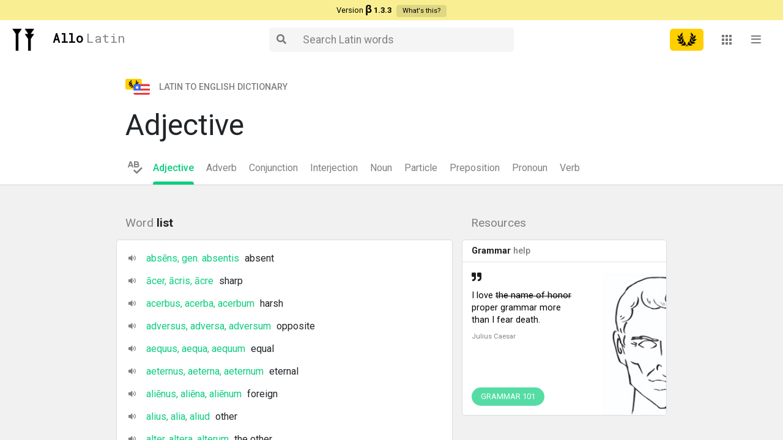

--- FILE ---
content_type: text/html; charset=utf-8
request_url: https://ancientlanguages.org/latin/pos/adjective
body_size: 5851
content:
<!DOCTYPE html><html lang=en-gb dir=ltr><head><link rel=manifest href=https://progressier.app/aZwCe27PjKtGoHjpB1Zp/progressier.json /><meta name=viewport content="width=device-width, initial-scale=1.0, minimum-scale=1.0"><meta http-equiv=X-UA-Compatible content="IE=edge"><meta charset=utf-8><meta name=rights content="(c) OMNIKA Foundation"><meta name=title content=Adjective><meta name=description content="Browse adjectives and other parts of speech in Classical Latin. See full forms, gender, definitions, audio pronunciations, and more."><link rel=preconnect href=https://fonts.gstatic.com crossorigin><link rel=preconnect href=https://progressier.com crossorigin><link rel=modulepreload href=/media/modals/js/script.min.js?c1fde72abdb3430ab548c77caeb83399 fetchpriority=low><link rel=modulepreload href=https://instant.page/5.2.0 fetchpriority=low><link rel=preload as=style onload="this.rel='stylesheet'" href="https://fonts.googleapis.com/css?family=Roboto:regular,bold,italic,thin,light,bolditalic,black,medium&amp;lang=en&display=swap" media=all crossorigin><link rel=preload as=style onload="this.rel='stylesheet'" href="https://fonts.googleapis.com/css?family=Roboto+Mono:400&display=swap" media=all crossorigin><link rel=preload as=style onload="this.rel='stylesheet'" href="https://fonts.googleapis.com/icon?family=Material+Icons&display=swap" media=all crossorigin><title>Latin Adjectives - Part of Speech - Latin Dictionary - Allo</title><link href=/favicon.ico rel=icon type=image/vnd.microsoft.icon><link rel=stylesheet href=/media/com_jchoptimize/cache/css/e8b0fb78469ff50e543f966a4594cf6d6b46c72ba8019bcc7cd87736cea957c2.css><link rel=stylesheet href=/media/com_jchoptimize/cache/css/e8b0fb78469ff50e543f966a4594cf6d1e2afff0fb50b20118c2b0688dbc4917.css><link rel=stylesheet href=/media/com_jchoptimize/cache/css/e8b0fb78469ff50e543f966a4594cf6dda0f75d9d04768d41ab3bd7f9f92b372.css><link rel=stylesheet href=/media/com_jchoptimize/cache/css/e8b0fb78469ff50e543f966a4594cf6dc3e9ebe45fc5d99a49104eb50f57339d.css><link rel=stylesheet href=/media/com_jchoptimize/cache/css/e8b0fb78469ff50e543f966a4594cf6d736f7ba723338a3c31534b163db8ec06.css><link rel=stylesheet href=/media/com_jchoptimize/cache/css/e8b0fb78469ff50e543f966a4594cf6d2fceb2df34844e216de41fa42541010a.css><style></style> <script type=application/json class="joomla-script-options new">{"joomla.jtext":{"MDL_MODALTXT_CLOSE":"close","MDL_MODALTXT_PREVIOUS":"previous","MDL_MODALTXT_NEXT":"next"},"rl_modals":{"theme":"dark","dimensionsIncludeTitle":0,"closeOnOutsideClick":true,"position":"center","showCountdown":true,"slideshow":0,"slideshowInterval":5000,"slideshowResume":true,"slideshowResumeTimeout":5000,"pagination":"buttons","paginationAsImages":true,"paginationTextDivider":"\/","openEffect":"zoom","closeEffect":"zoom","nextEffect":"slideForward","previousEffect":"slideBackward","disableOnNarrow":false,"disableBasedOn":"window","disableBreakPoint":576},"system.paths":{"root":"","rootFull":"https:\/\/ancientlanguages.org\/","base":"","baseFull":"https:\/\/ancientlanguages.org\/"},"csrf.token":"5340c4f75bcb6a5d86fcf337e0f7e8e0"}</script><noscript><style>img.jch-lazyload,iframe.jch-lazyload{display:none}</style> </noscript> </head><body class="site com_mtree view-listcats no-layout task-listcats itemid-145 latin bc-gen"><div class="mdl-layout mdl-js-layout mdl-layout--fixed-header"><div style=display:none;><div id=version-modal> <a href=/about/version class="out rels" target=_blank>Releases</a> <span class=v>&beta; 1.3.3</span> <h2 class=mono>Allo<br />—</h2><p>This website is in the <strong>beta</strong>&nbsp;phase of development, meaning that it's currently being worked on. We have decided to make Allo available to the public during all development phases. The website may not contain all planned features and services. Many features may be incomplete, which can hinder user experience and reliability.</p><p>You can <strong>expect</strong> the following:</p><ul> <li>Minor bugs</li> <li>Minor downtime</li> <li>Ongoing testing and rapid feature release cycles</li> <li>Missing data</li> <li>Average load times</li> </ul><p style="margin-top: 1rem;">If you are doing academic or scholarly research, it is <b style="color: green;">safe</b> to rely on the accuracy of our data.</p></div></div><div class="tbar clearfix"><div class=in><p>Version <b class=v-sym>&beta; 1.3.3</b> <a data-modals href=#version-modal title=Version data-modals-title=Version data-modals-width=650>What's this?</a></p></div></div><div class="allo-header mdl-layout__header mdl-layout__header--waterfall"><div class=mdl-layout__header-row> <span class="allo-title mdl-layout-title"> <a class=logo href=/ title=Allo> <img class=allo-logo-image src=/templates/dictum/images/allo-logo.png data-width=100 data-height=100> </a> <a class="logo-name txt mono" href=/ Title="Allo home"><b>Allo</b></a> <a class="logo-lang txt mono" href=/latin Title="Latin home">latin</a> </span> <div class=hdr-search><div class=body-darken></div><div class=search-cancel><i class="far fa-arrow-left"></i></div><form action=/latin/search method=get class="form-inline search" id=mod_mt_search137><div class="sbar typeahead-container typeahead__container control-group"> <span class="typeahead-query typeahead__query controls"> <input type=search id=mod_mt_search_searchword137 class=search-input name=searchword maxlength=20 value="" placeholder="Search Latin words" autocomplete=off /> <span class=btn-in> <button type=submit class=btn><i class="fas fa-search"></i></button> </span> </span> </div></form></div><div class="android-header-spacer mdl-layout-spacer"></div><div id=hdr-lng-switch><div class=lng-switch> <button class="allo-langs-button mdl-button mdl-js-button" id=langs-button title="Switch language"> <span class=lng-flag></span></button><ul class="nav menu lngs-menu mdl-menu mdl-js-menu mdl-menu--bottom-right" for=langs-button> <li class="lng-item mdl-menu__item active cat-76"><a href=/latin>Latin</a></li><li class=mdl-menu__item--full-bleed-divider></li> <li disabled class="mdl-menu__item full-lbl"> <i class=material-icons>translate</i>SWITCH LANGUAGE </li> <li class="lng-item mdl-menu__item cat-89"><a href=/greek>Greek</a></li><li class="lng-item mdl-menu__item cat-90"><a href=/sanskrit>Sanskrit</a></li><li class="lng-item mdl-menu__item cat-87"><a href=/sumerian>Sumerian</a></li></ul></div></div><button class="allo-more-button mdl-button mdl-js-button mdl-button--icon" id=more-button title="More tools"> <i class=material-icons>apps</i> </button><ul class="mdl-menu mdl-js-menu mdl-menu--bottom-right" for=more-button> <li disabled class="mdl-menu__item full-lbl"> <i class=material-icons>open_in_new</i>MORE TOOLS </li> <li class=mdl-menu__item><a href=https://omnika.org target=_blank>OMNIKA</a></li> <li class=mdl-menu__item><a href=https://ehammurabi.org target=_blank>eHammurabi</a> <li class=mdl-menu__item><a href=https://mindspace.studio target=_blank>M_ Studio Podcast</a></li> <li class=mdl-menu__item><a href=https://psycholinguistics.org target=_blank>PsychLing</a> </ul></div></div><div class="allo-drawer mdl-layout__drawer"> <span class="mdl-layout-title mono bld"> Allo </span> <div class=body><div class=main-lang><div class="in lng-bg-color"><div class=lang-title><div class="t mono sc"> latin </div></div><div id=in-langs class=lng-bg-icon> </div> </div><div class="in-sep lng-bg-color"><div class=top-border></div></div></div><div class=menu><ul id=lang-pages class="mod-menu mod-list nav "> <li class="nav-item item-176"><a href=/latin/dictionary>Dictionary</a></li><li class="nav-item item-177"><a href=/latin/grammar>Grammar</a></li></ul></div><div class="menu-sep label">Info</div><div class=menu><ul id=menu-about> <li><a href=/about>About</a></li> <li><a href=/legal>Legal</a></li> </ul> </div> </div><div class=foot> <span class=version> <a class="ver-link v-sym" href=/about/version title="Release notes">Version</a> </span> </div></div><div class="allo-content mdl-layout__content"> <a name=top></a> <div class=allo-banner> </div><div class=allo-main><div class=mt-page-category-style-1><p class=tmpl-lbl>page_subCatIndex.tpl</p><div class=mt-cat-title style=padding-bottom:0;><div class=wrap><div class="dict-pre-icons latin"> <span class=label>Latin to English Dictionary</span> </div><h1>Adjective</h1><div id=pos-nav><div class=dict-home> <a href=/latin/pos title="Parts of speech home"> <i class="far fa-spell-check"></i> </a> </div><div class="mt-pos-index scroll-fmt hor nowrap"><ul class="mod-menu mod-list nav "> <li class="parent active"><a href=/latin/adjective>Adjective</a></li><li><a href=/latin/adverb>Adverb</a></li><li><a href=/latin/conjunction>Conjunction</a></li><li><a href=/latin/interjection>Interjection</a></li><li><a href=/latin/noun>Noun</a></li><li><a href=/latin/particle>Particle</a></li><li><a href=/latin/preposition>Preposition</a></li><li><a href=/latin/pronoun>Pronoun</a></li><li><a href=/latin/verb>Verb</a></li></ul></div></div></div></div><div class=mt-cat-main><div class=wrap><div class=col-l><h2 class=card-pre-title>Word <span class="bld black">list</span></h2><div class="card white mt-15 mb-15"><div class=mt-listings><div class=pos-list><div class=result data-link-id=745><p class=tmpl-lbl>page_subListingSummary_Style1.tpl</p><div class=pron-wrap><div class=play id=1 title="Play pronounciation"> <svg width=18px height=16px class=eq-active viewBox="0 0 16 16" version=1.1 xmlns=http://www.w3.org/2000/svg xmlns:xlink=http://www.w3.org/1999/xlink> <defs></defs> <g id=icon-equalizer-anim> <rect class=eq__bar id=eq1 x=1 y=6 width=4 height=10></rect> <rect class=eq__bar id=eq2 x=6 y=2 width=4 height=14></rect> <rect class=eq__bar id=eq3 x=11 y=4 width=4 height=12></rect> </g> </svg> </div><audio id=sound1> <source src="/index.php?option=com_mtree&amp;task=att_download&amp;link_id=745&amp;cf_id=41" type=audio/mp3 /> </audio> </div> <a href=/latin/dictionary/absens-gen-absentis><span itemprop=name>absēns, gen. absentis</span></a> <p class=def> absent </p></div><div class=result data-link-id=342><p class=tmpl-lbl>page_subListingSummary_Style1.tpl</p><div class=pron-wrap><div class=play id=2 title="Play pronounciation"> <svg width=18px height=16px class=eq-active viewBox="0 0 16 16" version=1.1 xmlns=http://www.w3.org/2000/svg xmlns:xlink=http://www.w3.org/1999/xlink> <defs></defs> <g id=icon-equalizer-anim> <rect class=eq__bar id=eq1 x=1 y=6 width=4 height=10></rect> <rect class=eq__bar id=eq2 x=6 y=2 width=4 height=14></rect> <rect class=eq__bar id=eq3 x=11 y=4 width=4 height=12></rect> </g> </svg> </div><audio id=sound2> <source src="/index.php?option=com_mtree&amp;task=att_download&amp;link_id=342&amp;cf_id=41" type=audio/mp3 /> </audio> </div> <a href=/latin/dictionary/acer-acris-acre><span itemprop=name>ācer, ācris, ācre</span></a> <p class=def> sharp </p></div><div class=result data-link-id=295><p class=tmpl-lbl>page_subListingSummary_Style1.tpl</p><div class=pron-wrap><div class=play id=3 title="Play pronounciation"> <svg width=18px height=16px class=eq-active viewBox="0 0 16 16" version=1.1 xmlns=http://www.w3.org/2000/svg xmlns:xlink=http://www.w3.org/1999/xlink> <defs></defs> <g id=icon-equalizer-anim> <rect class=eq__bar id=eq1 x=1 y=6 width=4 height=10></rect> <rect class=eq__bar id=eq2 x=6 y=2 width=4 height=14></rect> <rect class=eq__bar id=eq3 x=11 y=4 width=4 height=12></rect> </g> </svg> </div><audio id=sound3> <source src="/index.php?option=com_mtree&amp;task=att_download&amp;link_id=295&amp;cf_id=41" type=audio/mp3 /> </audio> </div> <a href=/latin/dictionary/acerbus-acerba-acerbum><span itemprop=name>acerbus, acerba, acerbum</span></a> <p class=def> harsh </p></div><div class=result data-link-id=680><p class=tmpl-lbl>page_subListingSummary_Style1.tpl</p><div class=pron-wrap><div class=play id=4 title="Play pronounciation"> <svg width=18px height=16px class=eq-active viewBox="0 0 16 16" version=1.1 xmlns=http://www.w3.org/2000/svg xmlns:xlink=http://www.w3.org/1999/xlink> <defs></defs> <g id=icon-equalizer-anim> <rect class=eq__bar id=eq1 x=1 y=6 width=4 height=10></rect> <rect class=eq__bar id=eq2 x=6 y=2 width=4 height=14></rect> <rect class=eq__bar id=eq3 x=11 y=4 width=4 height=12></rect> </g> </svg> </div><audio id=sound4> <source src="/index.php?option=com_mtree&amp;task=att_download&amp;link_id=680&amp;cf_id=41" type=audio/mp3 /> </audio> </div> <a href=/latin/dictionary/adversus-adversa-adversum><span itemprop=name>adversus, adversa, adversum</span></a> <p class=def> opposite </p></div><div class=result data-link-id=453><p class=tmpl-lbl>page_subListingSummary_Style1.tpl</p><div class=pron-wrap><div class=play id=5 title="Play pronounciation"> <svg width=18px height=16px class=eq-active viewBox="0 0 16 16" version=1.1 xmlns=http://www.w3.org/2000/svg xmlns:xlink=http://www.w3.org/1999/xlink> <defs></defs> <g id=icon-equalizer-anim> <rect class=eq__bar id=eq1 x=1 y=6 width=4 height=10></rect> <rect class=eq__bar id=eq2 x=6 y=2 width=4 height=14></rect> <rect class=eq__bar id=eq3 x=11 y=4 width=4 height=12></rect> </g> </svg> </div><audio id=sound5> <source src="/index.php?option=com_mtree&amp;task=att_download&amp;link_id=453&amp;cf_id=41" type=audio/mp3 /> </audio> </div> <a href=/latin/dictionary/aequus-aequa-aequum><span itemprop=name>aequus, aequa, aequum</span></a> <p class=def> equal </p></div><div class=result data-link-id=1865><p class=tmpl-lbl>page_subListingSummary_Style1.tpl</p><div class=pron-wrap><div class=play id=6 title="Play pronounciation"> <svg width=18px height=16px class=eq-active viewBox="0 0 16 16" version=1.1 xmlns=http://www.w3.org/2000/svg xmlns:xlink=http://www.w3.org/1999/xlink> <defs></defs> <g id=icon-equalizer-anim> <rect class=eq__bar id=eq1 x=1 y=6 width=4 height=10></rect> <rect class=eq__bar id=eq2 x=6 y=2 width=4 height=14></rect> <rect class=eq__bar id=eq3 x=11 y=4 width=4 height=12></rect> </g> </svg> </div><audio id=sound6> <source src="/index.php?option=com_mtree&amp;task=att_download&amp;link_id=1865&amp;cf_id=41" type=audio/mp3 /> </audio> </div> <a href=/latin/dictionary/aeternus-aeterna-aeternum><span itemprop=name>aeternus, aeterna, aeternum</span></a> <p class=def> eternal </p></div><div class=result data-link-id=1881><p class=tmpl-lbl>page_subListingSummary_Style1.tpl</p><div class=pron-wrap><div class=play id=7 title="Play pronounciation"> <svg width=18px height=16px class=eq-active viewBox="0 0 16 16" version=1.1 xmlns=http://www.w3.org/2000/svg xmlns:xlink=http://www.w3.org/1999/xlink> <defs></defs> <g id=icon-equalizer-anim> <rect class=eq__bar id=eq1 x=1 y=6 width=4 height=10></rect> <rect class=eq__bar id=eq2 x=6 y=2 width=4 height=14></rect> <rect class=eq__bar id=eq3 x=11 y=4 width=4 height=12></rect> </g> </svg> </div><audio id=sound7> <source src="/index.php?option=com_mtree&amp;task=att_download&amp;link_id=1881&amp;cf_id=41" type=audio/mp3 /> </audio> </div> <a href=/latin/dictionary/alienus-aliena-alienum><span itemprop=name>aliēnus, aliēna, aliēnum</span></a> <p class=def> foreign </p></div><div class=result data-link-id=46><p class=tmpl-lbl>page_subListingSummary_Style1.tpl</p><div class=pron-wrap><div class=play id=8 title="Play pronounciation"> <svg width=18px height=16px class=eq-active viewBox="0 0 16 16" version=1.1 xmlns=http://www.w3.org/2000/svg xmlns:xlink=http://www.w3.org/1999/xlink> <defs></defs> <g id=icon-equalizer-anim> <rect class=eq__bar id=eq1 x=1 y=6 width=4 height=10></rect> <rect class=eq__bar id=eq2 x=6 y=2 width=4 height=14></rect> <rect class=eq__bar id=eq3 x=11 y=4 width=4 height=12></rect> </g> </svg> </div><audio id=sound8> <source src="/index.php?option=com_mtree&amp;task=att_download&amp;link_id=46&amp;cf_id=41" type=audio/mp3 /> </audio> </div> <a href=/latin/dictionary/alius-alia-aliud><span itemprop=name>alius, alia, aliud</span></a> <p class=def> other </p></div><div class=result data-link-id=261><p class=tmpl-lbl>page_subListingSummary_Style1.tpl</p><div class=pron-wrap><div class=play id=9 title="Play pronounciation"> <svg width=18px height=16px class=eq-active viewBox="0 0 16 16" version=1.1 xmlns=http://www.w3.org/2000/svg xmlns:xlink=http://www.w3.org/1999/xlink> <defs></defs> <g id=icon-equalizer-anim> <rect class=eq__bar id=eq1 x=1 y=6 width=4 height=10></rect> <rect class=eq__bar id=eq2 x=6 y=2 width=4 height=14></rect> <rect class=eq__bar id=eq3 x=11 y=4 width=4 height=12></rect> </g> </svg> </div><audio id=sound9> <source src="/index.php?option=com_mtree&amp;task=att_download&amp;link_id=261&amp;cf_id=41" type=audio/mp3 /> </audio> </div> <a href=/latin/dictionary/alter-altera-alterum><span itemprop=name>alter, altera, alterum</span></a> <p class=def> the other </p></div><div class=result data-link-id=1829><p class=tmpl-lbl>page_subListingSummary_Style1.tpl</p><div class=pron-wrap><div class=play id=10 title="Play pronounciation"> <svg width=18px height=16px class=eq-active viewBox="0 0 16 16" version=1.1 xmlns=http://www.w3.org/2000/svg xmlns:xlink=http://www.w3.org/1999/xlink> <defs></defs> <g id=icon-equalizer-anim> <rect class=eq__bar id=eq1 x=1 y=6 width=4 height=10></rect> <rect class=eq__bar id=eq2 x=6 y=2 width=4 height=14></rect> <rect class=eq__bar id=eq3 x=11 y=4 width=4 height=12></rect> </g> </svg> </div><audio id=sound10> <source src="/index.php?option=com_mtree&amp;task=att_download&amp;link_id=1829&amp;cf_id=41" type=audio/mp3 /> </audio> </div> <a href=/latin/dictionary/altus-alta-altum><span itemprop=name>altus, alta, altum</span></a> <p class=def> high </p></div><div class=result data-link-id=285><p class=tmpl-lbl>page_subListingSummary_Style1.tpl</p><div class=pron-wrap><div class=play id=11 title="Play pronounciation"> <svg width=18px height=16px class=eq-active viewBox="0 0 16 16" version=1.1 xmlns=http://www.w3.org/2000/svg xmlns:xlink=http://www.w3.org/1999/xlink> <defs></defs> <g id=icon-equalizer-anim> <rect class=eq__bar id=eq1 x=1 y=6 width=4 height=10></rect> <rect class=eq__bar id=eq2 x=6 y=2 width=4 height=14></rect> <rect class=eq__bar id=eq3 x=11 y=4 width=4 height=12></rect> </g> </svg> </div><audio id=sound11> <source src="/index.php?option=com_mtree&amp;task=att_download&amp;link_id=285&amp;cf_id=41" type=audio/mp3 /> </audio> </div> <a href=/latin/dictionary/amicus-amica-amicum><span itemprop=name>amīcus, amīca, amīcum</span></a> <p class=def> friendly </p></div><div class=result data-link-id=177><p class=tmpl-lbl>page_subListingSummary_Style1.tpl</p><div class=pron-wrap><div class=play id=12 title="Play pronounciation"> <svg width=18px height=16px class=eq-active viewBox="0 0 16 16" version=1.1 xmlns=http://www.w3.org/2000/svg xmlns:xlink=http://www.w3.org/1999/xlink> <defs></defs> <g id=icon-equalizer-anim> <rect class=eq__bar id=eq1 x=1 y=6 width=4 height=10></rect> <rect class=eq__bar id=eq2 x=6 y=2 width=4 height=14></rect> <rect class=eq__bar id=eq3 x=11 y=4 width=4 height=12></rect> </g> </svg> </div><audio id=sound12> <source src="/index.php?option=com_mtree&amp;task=att_download&amp;link_id=177&amp;cf_id=41" type=audio/mp3 /> </audio> </div> <a href=/latin/dictionary/antiqua-antiquae><span itemprop=name>antīqua, antīquae</span></a> <p class=def> ancient </p></div><div class=result data-link-id=1989><p class=tmpl-lbl>page_subListingSummary_Style1.tpl</p><div class=pron-wrap><div class=play id=13 title="Play pronounciation"> <svg width=18px height=16px class=eq-active viewBox="0 0 16 16" version=1.1 xmlns=http://www.w3.org/2000/svg xmlns:xlink=http://www.w3.org/1999/xlink> <defs></defs> <g id=icon-equalizer-anim> <rect class=eq__bar id=eq1 x=1 y=6 width=4 height=10></rect> <rect class=eq__bar id=eq2 x=6 y=2 width=4 height=14></rect> <rect class=eq__bar id=eq3 x=11 y=4 width=4 height=12></rect> </g> </svg> </div><audio id=sound13> <source src="/index.php?option=com_mtree&amp;task=att_download&amp;link_id=1989&amp;cf_id=41" type=audio/mp3 /> </audio> </div> <a href=/latin/dictionary/aptus-apta-aptum><span itemprop=name>aptus, apta, aptum</span></a> <p class=def> suitable </p></div><div class=result data-link-id=436><p class=tmpl-lbl>page_subListingSummary_Style1.tpl</p><div class=pron-wrap><div class=play id=14 title="Play pronounciation"> <svg width=18px height=16px class=eq-active viewBox="0 0 16 16" version=1.1 xmlns=http://www.w3.org/2000/svg xmlns:xlink=http://www.w3.org/1999/xlink> <defs></defs> <g id=icon-equalizer-anim> <rect class=eq__bar id=eq1 x=1 y=6 width=4 height=10></rect> <rect class=eq__bar id=eq2 x=6 y=2 width=4 height=14></rect> <rect class=eq__bar id=eq3 x=11 y=4 width=4 height=12></rect> </g> </svg> </div><audio id=sound14> <source src="/index.php?option=com_mtree&amp;task=att_download&amp;link_id=436&amp;cf_id=41" type=audio/mp3 /> </audio> </div> <a href=/latin/dictionary/asper-aspera-asperum><span itemprop=name>asper, aspera, asperum</span></a> <p class=def> rough </p></div><div class=result data-link-id=2002><p class=tmpl-lbl>page_subListingSummary_Style1.tpl</p><div class=pron-wrap><div class=play id=15 title="Play pronounciation"> <svg width=18px height=16px class=eq-active viewBox="0 0 16 16" version=1.1 xmlns=http://www.w3.org/2000/svg xmlns:xlink=http://www.w3.org/1999/xlink> <defs></defs> <g id=icon-equalizer-anim> <rect class=eq__bar id=eq1 x=1 y=6 width=4 height=10></rect> <rect class=eq__bar id=eq2 x=6 y=2 width=4 height=14></rect> <rect class=eq__bar id=eq3 x=11 y=4 width=4 height=12></rect> </g> </svg> </div><audio id=sound15> <source src="/index.php?option=com_mtree&amp;task=att_download&amp;link_id=2002&amp;cf_id=41" type=audio/mp3 /> </audio> </div> <a href=/latin/dictionary/audax-gen-audacis><span itemprop=name>audāx, gen. audācis</span></a> <p class=def> daring </p></div><div class=result data-link-id=1870><p class=tmpl-lbl>page_subListingSummary_Style1.tpl</p><div class=pron-wrap><div class=play id=16 title="Play pronounciation"> <svg width=18px height=16px class=eq-active viewBox="0 0 16 16" version=1.1 xmlns=http://www.w3.org/2000/svg xmlns:xlink=http://www.w3.org/1999/xlink> <defs></defs> <g id=icon-equalizer-anim> <rect class=eq__bar id=eq1 x=1 y=6 width=4 height=10></rect> <rect class=eq__bar id=eq2 x=6 y=2 width=4 height=14></rect> <rect class=eq__bar id=eq3 x=11 y=4 width=4 height=12></rect> </g> </svg> </div><audio id=sound16> <source src="/index.php?option=com_mtree&amp;task=att_download&amp;link_id=1870&amp;cf_id=41" type=audio/mp3 /> </audio> </div> <a href=/latin/dictionary/aureus-aurea-aureum><span itemprop=name>aureus, aurea, aureum</span></a> <p class=def> golden </p></div><div class=result data-link-id=219><p class=tmpl-lbl>page_subListingSummary_Style1.tpl</p><div class=pron-wrap><div class=play id=17 title="Play pronounciation"> <svg width=18px height=16px class=eq-active viewBox="0 0 16 16" version=1.1 xmlns=http://www.w3.org/2000/svg xmlns:xlink=http://www.w3.org/1999/xlink> <defs></defs> <g id=icon-equalizer-anim> <rect class=eq__bar id=eq1 x=1 y=6 width=4 height=10></rect> <rect class=eq__bar id=eq2 x=6 y=2 width=4 height=14></rect> <rect class=eq__bar id=eq3 x=11 y=4 width=4 height=12></rect> </g> </svg> </div><audio id=sound17> <source src="/index.php?option=com_mtree&amp;task=att_download&amp;link_id=219&amp;cf_id=41" type=audio/mp3 /> </audio> </div> <a href=/latin/dictionary/avarus-avara><span itemprop=name>avārus, avāra</span></a> <p class=def> Greedy </p></div><div class=result data-link-id=270><p class=tmpl-lbl>page_subListingSummary_Style1.tpl</p><div class=pron-wrap><div class=play id=18 title="Play pronounciation"> <svg width=18px height=16px class=eq-active viewBox="0 0 16 16" version=1.1 xmlns=http://www.w3.org/2000/svg xmlns:xlink=http://www.w3.org/1999/xlink> <defs></defs> <g id=icon-equalizer-anim> <rect class=eq__bar id=eq1 x=1 y=6 width=4 height=10></rect> <rect class=eq__bar id=eq2 x=6 y=2 width=4 height=14></rect> <rect class=eq__bar id=eq3 x=11 y=4 width=4 height=12></rect> </g> </svg> </div><audio id=sound18> <source src="/index.php?option=com_mtree&amp;task=att_download&amp;link_id=270&amp;cf_id=41" type=audio/mp3 /> </audio> </div> <a href=/latin/dictionary/beatus-beata-beatum><span itemprop=name>beātus, beāta, beātum</span></a> <p class=def> happy </p></div><div class=result data-link-id=224><p class=tmpl-lbl>page_subListingSummary_Style1.tpl</p><div class=pron-wrap><div class=play id=19 title="Play pronounciation"> <svg width=18px height=16px class=eq-active viewBox="0 0 16 16" version=1.1 xmlns=http://www.w3.org/2000/svg xmlns:xlink=http://www.w3.org/1999/xlink> <defs></defs> <g id=icon-equalizer-anim> <rect class=eq__bar id=eq1 x=1 y=6 width=4 height=10></rect> <rect class=eq__bar id=eq2 x=6 y=2 width=4 height=14></rect> <rect class=eq__bar id=eq3 x=11 y=4 width=4 height=12></rect> </g> </svg> </div><audio id=sound19> <source src="/index.php?option=com_mtree&amp;task=att_download&amp;link_id=224&amp;cf_id=41" type=audio/mp3 /> </audio> </div> <a href=/latin/dictionary/bellus-bella-bellum><span itemprop=name>bellus, bella, bellum</span></a> <p class=def> pretty </p></div><div class=result data-link-id=225><p class=tmpl-lbl>page_subListingSummary_Style1.tpl</p><div class=pron-wrap><div class=play id=20 title="Play pronounciation"> <svg width=18px height=16px class=eq-active viewBox="0 0 16 16" version=1.1 xmlns=http://www.w3.org/2000/svg xmlns:xlink=http://www.w3.org/1999/xlink> <defs></defs> <g id=icon-equalizer-anim> <rect class=eq__bar id=eq1 x=1 y=6 width=4 height=10></rect> <rect class=eq__bar id=eq2 x=6 y=2 width=4 height=14></rect> <rect class=eq__bar id=eq3 x=11 y=4 width=4 height=12></rect> </g> </svg> </div><audio id=sound20> <source src="/index.php?option=com_mtree&amp;task=att_download&amp;link_id=225&amp;cf_id=41" type=audio/mp3 /> </audio> </div> <a href=/latin/dictionary/bonus-bona-bonum><span itemprop=name>bonus, bona, bonum</span></a> <p class=def> good </p></div></div><div class="mt-listings-pages pages-links clearfix"> </div><div class="pagination mt-pagination"> <span class="mt-x-listings clearfix"> Results 1 - 20 of 161</span> </p><nav class=pagination__wrapper aria-label=Pagination><ul class="pagination ms-0 mb-4"> <li class="disabled page-item"> <span class=page-link aria-hidden=true><span class=icon-angle-double-left aria-hidden=true></span></span> </li> <li class="disabled page-item"> <span class=page-link aria-hidden=true><span class=icon-angle-left aria-hidden=true></span></span> </li> <li class="active page-item"> <a aria-current=true aria-label="Page 1" href=# class=page-link>1</a> </li> <li class=page-item> <a aria-label="Go to page 2" href="/latin/pos/adjective?start=20" class=page-link> 2 </a> </li> <li class=page-item> <a aria-label="Go to page 3" href="/latin/pos/adjective?start=40" class=page-link> 3 </a> </li> <li class=page-item> <a aria-label="Go to page 4" href="/latin/pos/adjective?start=60" class=page-link> 4 </a> </li> <li class=page-item> <a aria-label="Go to page 5" href="/latin/pos/adjective?start=80" class=page-link> 5 </a> </li> <li class=page-item> <a aria-label="Go to page 6" href="/latin/pos/adjective?start=100" class=page-link> 6 </a> </li> <li class=page-item> <a aria-label="Go to page 7" href="/latin/pos/adjective?start=120" class=page-link> 7 </a> </li> <li class=page-item> <a aria-label="Go to page 8" href="/latin/pos/adjective?start=140" class=page-link> 8 </a> </li> <li class=page-item> <a aria-label="Go to page 9" href="/latin/pos/adjective?start=160" class=page-link> 9 </a> </li> <li class=page-item> <a aria-label="Go to next page" href="/latin/pos/adjective?start=20" class=page-link> <span class=icon-angle-right aria-hidden=true></span> </a> </li> <li class=page-item> <a aria-label="Go to end page" href="/latin/pos/adjective?start=160" class=page-link> <span class=icon-angle-double-right aria-hidden=true></span> </a> </li> </ul> </nav> </div> </div> </div> </div><div class=col-r><h2>Resources</h2><div class=side-grp><div id=mod-custom150 class="mod-custom custom"><h3 class=hd><span class="bld black">Grammar</span> help</h3><div class="item full-img cta grammar"> <a href=/latin/grammar title="Latin Grammar 101"> <span class="hook quote caesar">I love <span class=st>the name of honor</span> proper grammar more than I fear death.</span> <img src="[data-uri]" alt="Latin grammar" data-width=320 data-height=250 data-src=/images/banners/lat/slc-banner-320x250.jpg class=jch-lazyload> <span class=side-cta>Grammar 101</span> </a> </div></div></div></div></div></div></div></div><footer id=site-footer class=clearfix><div class="custom copyright clearfix"><p class=cr> <a href=/ class="home-icon clearfix"><span class=mono>Allo</span></a> </p><p class=cr-post>© <a href=https://omnika.org target=_blank title="OMNIKA Foundation" rel=noopener><span class=f>OMNIKA Foundation</span><span class=abbr>OMNIKA Foundation</span></a></p></div><ul class="nav foot-menu"> <li class="nav-item item-136"><a href=/legal class=nav-link>Legal</a></li> </ul> </footer> </div> </div> <script src=/media/com_jchoptimize/cache/js/4d6352e91d2c0083de856e838e225fd0ce8ae3c90d2da79ad897291ddd9abcb7.js defer></script> <script src=/media/com_jchoptimize/cache/js/4d6352e91d2c0083de856e838e225fd0561864a98b50ca0ce7a3ae7d7a9f12a7.js defer></script> <script src=/media/com_jchoptimize/cache/js/4d6352e91d2c0083de856e838e225fd0cf393f2b6b6f1fa985295125d33176e2.js defer></script> <script src=/media/com_jchoptimize/cache/js/4d6352e91d2c0083de856e838e225fd0d810a545089b730f046c636b32d976bb.js defer></script> <script src=/media/com_jchoptimize/cache/js/4d6352e91d2c0083de856e838e225fd0906813e7bf19a8d748a6f8e6cc4ae332.js defer></script> <script defer src=https://progressier.app/aZwCe27PjKtGoHjpB1Zp/script.js></script> <script src="/media/modals/js/script.min.js?c1fde72abdb3430ab548c77caeb83399" type="module"></script> <script src=/media/mod_menu/js/menu-es5.min.js?c1fde72abdb3430ab548c77caeb83399 nomodule defer></script> <script async src="https://www.googletagmanager.com/gtag/js?id=G-CX568W3S61"></script> <script src="https://instant.page/5.2.0" type="module" integrity="sha384-jnZyxPjiipYXnSU0ygqeac2q7CVYMbh84q0uHVRRxEtvFPiQYbXWUorga2aqZJ0z"></script> <script src=/media/com_jchoptimize/cache/js/4d6352e91d2c0083de856e838e225fd03932fea9ed8bb98816fedeb5f0e8ee58.js async></script> <script defer src="https://static.cloudflareinsights.com/beacon.min.js/vcd15cbe7772f49c399c6a5babf22c1241717689176015" integrity="sha512-ZpsOmlRQV6y907TI0dKBHq9Md29nnaEIPlkf84rnaERnq6zvWvPUqr2ft8M1aS28oN72PdrCzSjY4U6VaAw1EQ==" data-cf-beacon='{"version":"2024.11.0","token":"e42a99eae57e4430baef134454175471","r":1,"server_timing":{"name":{"cfCacheStatus":true,"cfEdge":true,"cfExtPri":true,"cfL4":true,"cfOrigin":true,"cfSpeedBrain":true},"location_startswith":null}}' crossorigin="anonymous"></script>
</body> </html>

--- FILE ---
content_type: text/css
request_url: https://ancientlanguages.org/media/com_jchoptimize/cache/css/e8b0fb78469ff50e543f966a4594cf6d1e2afff0fb50b20118c2b0688dbc4917.css
body_size: 2124
content:
@charset "utf-8";@keyframes rl-modals-animation-spinner{0%{transform:rotate(0deg) scale3d(1,1,1)}50%{transform:rotate(180deg) scale3d(1,1,1)}75%{transform:rotate(270deg) scale3d(.9,.9,.9)}to{transform:rotate(360deg) scale3d(1,1,1)}}@keyframes rl-modals-animation-fade-in{0%{opacity:0}to{opacity:1}}@keyframes rl-modals-animation-fade-out{0%{opacity:1}to{opacity:0}}@keyframes rl-modals-animation-slide-in-to-left{0%{opacity:0;visibility:visible;transform:translate3d(75%,0,0)}to{transform:translate3d(0,0,0);opacity:1}}@keyframes rl-modals-animation-slide-out-to-left{0%{opacity:1;visibility:visible;transform:translate3d(0,0,0)}to{transform:translate3d(-75%,0,0);opacity:0;visibility:hidden}}@keyframes rl-modals-animation-slide-in-to-right{0%{opacity:0;transform:translate3d(-75%,0,0)}to{visibility:visible;transform:translate3d(0,0,0);opacity:1}}@keyframes rl-modals-animation-slide-out-to-right{0%{opacity:1;visibility:visible;transform:translate3d(0,0,0)}to{transform:translate3d(75%,0,0);opacity:0}}@keyframes rl-modals-animation-zoom-in{0%{opacity:0;transform:scale3d(.25,.25,.25)}to{opacity:1}}@keyframes rl-modals-animation-zoom-out{0%{opacity:1}50%{opacity:0;transform:scale3d(.25,.25,.25)}to{opacity:0}}.rl-modals-animate-fade-in{animation:rl-modals-animation-fade-in 300ms ease}.rl-modals-animate-fade-out{animation:rl-modals-animation-fade-out 300ms ease}.rl-modals-animate-slide-in-to-left{animation:rl-modals-animation-slide-in-to-left 300ms ease}.rl-modals-animate-slide-out-to-left{animation:rl-modals-animation-slide-out-to-left 300ms ease}.rl-modals-animate-slide-in-to-right{animation:rl-modals-animation-slide-in-to-right 300ms ease}.rl-modals-animate-slide-out-to-right{animation:rl-modals-animation-slide-out-to-right 300ms ease}.rl-modals-animate-zoom-in{animation:rl-modals-animation-zoom-in 300ms ease}.rl-modals-animate-zoom-out{animation:rl-modals-animation-zoom-out 300ms ease}.rl-modals-animate-show{opacity:1}.rl-modals-animate-hide{opacity:0}[data-modals-element]{box-sizing:border-box}[data-modals-element].hidden{display:none!important}[data-modals-element=modal]{z-index:1000;position:fixed;width:100%;height:100%;top:0;left:0;overflow:hidden;outline:0}[data-modals-element=modal] [data-modals-element=overlay]{--color:0,0,0;--opacity:0.9;position:fixed;width:calc(100% + 2px);height:calc(100% + 2px);top:-1px;left:-1px;will-change:opacity;background-color:rgba(var(--color),var(--opacity))}[data-modals-element=modal] [data-modals-element=spinner]{--color:#fff;position:absolute;height:32px;width:32px;animation:rl-modals-animation-spinner 1.2s infinite linear;border:3px solid transparent;border-color:var(--color) transparent;border-radius:50%;margin:0 auto;left:0;right:0;top:calc(50% - 16px)}[data-modals-element=modal] [data-modals-element=container]{position:absolute;width:100%;height:100%;top:0;left:0;display:flex;flex-flow:column}[data-modals-element=modal] [data-modals-element=main]{order:2;display:flex;flex:auto}[data-modals-element=modal] [data-modals-element=pagination-bar]{order:3;display:flex}[data-modals-element=modal] [data-modals-element=close-bar]{order:1;width:100%;top:0;left:0;display:flex;flex-direction:row-reverse}[data-modals-element=modal] [data-modals-element=center]{flex:auto}[data-modals-element=modal] [data-modals-element=slides]{position:relative;height:100%;width:100%;display:flex;justify-content:center;align-items:center;transition:transform .4s ease;transform:translate3d(0,0,0)}[data-modals-element=modal] [data-modals-element=slide]{position:absolute;height:100%;width:100%;display:flex;justify-content:center;align-items:center}[data-modals-element=modal] [data-modals-element=slide][data-modals-position$=left]{left:0}[data-modals-element=modal] [data-modals-element=slide][data-modals-position$=right]{right:0}[data-modals-element=modal] [data-modals-element=slide][data-modals-position^=top]{top:0}[data-modals-element=modal] [data-modals-element=slide][data-modals-position^=bottom]{bottom:0}[data-modals-element=modal] [data-modals-element=slide-container]{display:flex;align-items:center;max-height:100%;max-width:100%}[data-modals-element=modal] [data-modals-element=slide-container-inner]{display:flex;align-items:center;max-height:100%}[data-modals-element=modal] [data-modals-orientation=vertical] [data-modals-element=slide-container]{flex-flow:column}[data-modals-element=modal] [data-modals-orientation=horizontal] [data-modals-element=slide-container]{flex-flow:row}[data-modals-element=modal] [data-modals-element=slide-after],[data-modals-element=modal] [data-modals-element=slide-before],[data-modals-element=modal] [data-modals-element=slide-content-inner],[data-modals-element=modal] [data-modals-element=slide-content]{max-height:100%;max-width:100%}[data-modals-element=modal] [data-modals-element=slide-after],[data-modals-element=modal] [data-modals-element=slide-before],[data-modals-element=modal] [data-modals-element=slide-content-inner]{overflow:auto}[data-modals-element=modal] [data-modals-element=slide-before]{flex:none}[data-modals-element=modal] [data-modals-element=slide-content]{position:relative;flex:auto}[data-modals-element=modal] [data-modals-element=slide-after]{flex:none}[data-modals-element=modal] [data-modals-element=slide-title]{overflow:auto;font-size:calc(1.3rem + .6vw);line-height:initial}[data-modals-element=modal] [data-modals-element=slide-description]{overflow:auto}[data-modals-element=modal] [data-modals-element=close],[data-modals-element=modal] [data-modals-element=next],[data-modals-element=modal] [data-modals-element=pagination-button],[data-modals-element=modal] [data-modals-element=previous]{background-color:transparent;background-position:50% 50%;background-repeat:no-repeat;border:0}[data-modals-element=modal] [data-modals-element=pagination-button]{content:""}[data-modals-element=modal] [data-modals-element=close],[data-modals-element=modal] [data-modals-element=next],[data-modals-element=modal] [data-modals-element=previous]{cursor:pointer;position:relative}[data-modals-element=modal] [data-modals-element=next]{content:"<"}[data-modals-element=modal] [data-modals-element=previous]{content:">"}[data-modals-element=modal] [data-modals-element=close]{content:"X"}[data-modals-element=modal] [data-modals-element=pagination]{display:flex;align-items:center;margin:0 auto}[data-modals-element=modal] [data-modals-element=pagination-button]:not(.active){cursor:pointer}[data-modals-element=modal] [data-modals-element=pagination-text]{display:flex;align-items:baseline}[data-modals-element=modal] [data-modals-type=inline] [data-modals-element=slide-content]{overflow:auto}[data-modals-element=modal] [data-modals-type=image] [data-modals-element=slide-content]{display:flex}[data-modals-element=modal] [data-modals-type=image] [data-modals-element=slide-content] img{object-fit:contain}[data-modals-element=modal] [data-modals-type=iframe] [data-modals-element=slide-content-inner],[data-modals-element=modal] [data-modals-type=image] [data-modals-element=slide-content-inner],[data-modals-element=modal] [data-modals-type=video] [data-modals-element=slide-content-inner]{overflow:hidden}[data-modals-element=modal] [data-modals-type=iframe] [data-modals-element=slide-content-inner]>*,[data-modals-element=modal] [data-modals-type=image] [data-modals-element=slide-content-inner]>*,[data-modals-element=modal] [data-modals-type=video] [data-modals-element=slide-content-inner]>*{vertical-align:middle}
[data-modals-element=modal][data-modals-theme=dark]{--main-margin:10px;--button-size:60px;--button-icon-size:22px 40px;--close-button-size:52px;--close-button-icon-size:32px 32px}@media (min-width:768px){[data-modals-element=modal][data-modals-theme=dark]{--main-margin:20px;--close-button-size:72px}}[data-modals-element=modal][data-modals-theme=dark] [data-modals-element=overlay]{backdrop-filter:blur(10px)}[data-modals-element=modal][data-modals-theme=dark] [data-modals-element=main]{margin:var(--main-margin);margin-top:calc(var(--close-button-size)*-1 + var(--main-margin))}[data-modals-element=modal][data-modals-theme=dark] [data-modals-element=left]{margin:calc(var(--main-margin)*-1);margin-to-left:0}[data-modals-element=modal][data-modals-theme=dark] [data-modals-element=right]{margin:calc(var(--main-margin)*-1);margin-to-right:0}[data-modals-element=modal][data-modals-theme=dark] [data-modals-element=slide]{padding:0 var(--main-margin);max-width:100%;max-height:100%}[data-modals-element=modal][data-modals-theme=dark] [data-modals-orientation=vertical] [data-modals-element=slide-after],[data-modals-element=modal][data-modals-theme=dark] [data-modals-orientation=vertical] [data-modals-element=slide-before]{width:100%;max-height:30vh}[data-modals-element=modal][data-modals-theme=dark] [data-modals-orientation=vertical] [data-modals-element=slide-before]{margin-bottom:.75rem}[data-modals-element=modal][data-modals-theme=dark] [data-modals-orientation=vertical] [data-modals-element=slide-after]{margin-top:.75rem}[data-modals-element=modal][data-modals-theme=dark] [data-modals-orientation=horizontal] [data-modals-element=slide-after],[data-modals-element=modal][data-modals-theme=dark] [data-modals-orientation=horizontal] [data-modals-element=slide-before]{max-width:30vw}[data-modals-element=modal][data-modals-theme=dark] [data-modals-orientation=horizontal] [data-modals-element=slide-before]{margin-to-left:1rem}[data-modals-element=modal][data-modals-theme=dark] [data-modals-orientation=horizontal] [data-modals-element=slide-after]{margin-to-right:1rem}[data-modals-element=modal][data-modals-theme=dark] [data-modals-element=slide-content]{background:#fff;margin:0;border-radius:4px;overflow:hidden}[data-modals-element=modal][data-modals-theme=dark] [data-modals-element=slide-description],[data-modals-element=modal][data-modals-theme=dark] [data-modals-element=slide-title]{margin:0}[data-modals-element=modal][data-modals-theme=dark] [data-modals-orientation=vertical] [data-modals-element=slide-description],[data-modals-element=modal][data-modals-theme=dark] [data-modals-orientation=vertical] [data-modals-element=slide-title]{text-align:center}[data-modals-element=modal][data-modals-theme=dark] [data-modals-element=next],[data-modals-element=modal][data-modals-theme=dark] [data-modals-element=previous]{opacity:.7;margin:0}[data-modals-element=modal][data-modals-theme=dark] [data-modals-element=close],[data-modals-element=modal][data-modals-theme=dark] [data-modals-element=pagination-button]{opacity:.7;padding:0;margin:0}[data-modals-element=modal][data-modals-theme=dark] [data-modals-element=close].active,[data-modals-element=modal][data-modals-theme=dark] [data-modals-element=close]:focus,[data-modals-element=modal][data-modals-theme=dark] [data-modals-element=close]:hover,[data-modals-element=modal][data-modals-theme=dark] [data-modals-element=next].active,[data-modals-element=modal][data-modals-theme=dark] [data-modals-element=next]:focus,[data-modals-element=modal][data-modals-theme=dark] [data-modals-element=next]:hover,[data-modals-element=modal][data-modals-theme=dark] [data-modals-element=pagination-button].active,[data-modals-element=modal][data-modals-theme=dark] [data-modals-element=pagination-button]:focus,[data-modals-element=modal][data-modals-theme=dark] [data-modals-element=pagination-button]:hover,[data-modals-element=modal][data-modals-theme=dark] [data-modals-element=previous].active,[data-modals-element=modal][data-modals-theme=dark] [data-modals-element=previous]:focus,[data-modals-element=modal][data-modals-theme=dark] [data-modals-element=previous]:hover{opacity:1}[data-modals-element=modal][data-modals-theme=dark] [data-modals-element=close]:focus-visible:not(.active),[data-modals-element=modal][data-modals-theme=dark] [data-modals-element=next]:focus-visible:not(.active),[data-modals-element=modal][data-modals-theme=dark] [data-modals-element=pagination-button]:focus-visible:not(.active),[data-modals-element=modal][data-modals-theme=dark] [data-modals-element=previous]:focus-visible:not(.active){outline:2px solid #0f3d81}[data-modals-element=modal][data-modals-theme=dark] [data-modals-element=close]{background-size:var(--close-button-icon-size);width:var(--close-button-size);height:var(--close-button-size)}[data-modals-element=modal][data-modals-theme=dark] [data-modals-element=next],[data-modals-element=modal][data-modals-theme=dark] [data-modals-element=previous]{display:none;background-size:var(--button-icon-size);width:var(--button-size);height:100%;min-height:22px;padding:0}@media (min-width:768px){[data-modals-element=modal][data-modals-theme=dark] [data-modals-element=next],[data-modals-element=modal][data-modals-theme=dark] [data-modals-element=previous]{display:inherit}}@media (min-width:1024px){[data-modals-element=modal][data-modals-theme=dark] [data-modals-element=next],[data-modals-element=modal][data-modals-theme=dark] [data-modals-element=previous]{--button-size:100px}}[data-modals-element=modal][data-modals-theme=dark] [data-modals-element=pagination-bar]{--margin:10px;margin:0 var(--margin) var(--margin) var(--margin);overflow-x:auto;overflow-y:hidden;scrollbar-width:thin;scrollbar-color:#999 transparent}@media (min-width:768px){[data-modals-element=modal][data-modals-theme=dark] [data-modals-element=pagination-bar]{--margin:20px}}[data-modals-element=modal][data-modals-theme=dark] [data-modals-element=pagination-bar]::-webkit-scrollbar{width:8px;height:8px;background:0 0}[data-modals-element=modal][data-modals-theme=dark] [data-modals-element=pagination-bar]::-webkit-scrollbar-thumb{background:#999;border-radius:4px}[data-modals-element=modal][data-modals-theme=dark] [data-modals-element=pagination-button]{--size:5vw;box-sizing:content-box;background-clip:content-box;border-radius:50%;width:var(--size);height:var(--size);margin:calc(var(--size)/4);transition:all .1s linear;font-size:0}@media (min-width:640px){[data-modals-element=modal][data-modals-theme=dark] [data-modals-element=pagination-button]{--size:3vw}}@media (min-width:768px){[data-modals-element=modal][data-modals-theme=dark] [data-modals-element=pagination-button]{--size:16px}}[data-modals-element=modal][data-modals-theme=dark] [data-modals-element=pagination-button].active,[data-modals-element=modal][data-modals-theme=dark] [data-modals-element=pagination-button]:focus-visible:not(.active),[data-modals-element=modal][data-modals-theme=dark] [data-modals-element=pagination-button]:hover:not(.active){background-color:#115dda}[data-modals-element=modal][data-modals-theme=dark] [data-modals-element=pagination-image]{--size:30px;--saturate:50%;width:auto;height:var(--size);margin:2px;transition:all .1s linear;border-radius:2px;cursor:pointer;opacity:.5;filter:saturate(var(--saturate))}@media (min-width:768px){[data-modals-element=modal][data-modals-theme=dark] [data-modals-element=pagination-image]{--size:50px}}[data-modals-element=modal][data-modals-theme=dark] [data-modals-element=pagination-image].active,[data-modals-element=modal][data-modals-theme=dark] [data-modals-element=pagination-image]:focus-visible:not(.active),[data-modals-element=modal][data-modals-theme=dark] [data-modals-element=pagination-image]:hover:not(.active){opacity:1;--saturate:100%}[data-modals-element=modal][data-modals-theme=dark] [data-modals-element=pagination-text-number]{font-size:1.2rem}[data-modals-element=modal][data-modals-theme=dark] [data-modals-element=pagination-text-divider],[data-modals-element=modal][data-modals-theme=dark] [data-modals-element=pagination-text-total]{opacity:.5}[data-modals-element=modal][data-modals-theme=dark] [data-modals-element=pagination-text-divider]{padding:0 .3rem}[data-modals-element=modal][data-modals-theme=dark] [data-modals-type=audio] [data-modals-element=slide-content],[data-modals-element=modal][data-modals-theme=dark] [data-modals-type=image] [data-modals-element=slide-content],[data-modals-element=modal][data-modals-theme=dark] [data-modals-type=video] [data-modals-element=slide-content]{background:0 0}[data-modals-element=modal][data-modals-theme=dark] [data-modals-type=inline] [data-modals-element=slide-content]{padding:20px;overflow:auto}[data-modals-element=modal][data-modals-theme=dark] [data-modals-type=iframe] [data-modals-element=slide-content] iframe{background:#fff}[data-modals-element=modal][data-modals-theme=dark] [data-modals-element=countdown]{width:100%;height:3px;position:absolute;top:0;left:0;background-color:#7f7f7f}[data-modals-element=modal][data-modals-theme=dark].just-the-modal [data-modals-element=close-bar],[data-modals-element=modal][data-modals-theme=dark].just-the-modal [data-modals-element=left],[data-modals-element=modal][data-modals-theme=dark].just-the-modal [data-modals-element=overlay],[data-modals-element=modal][data-modals-theme=dark].just-the-modal [data-modals-element=pagination-bar],[data-modals-element=modal][data-modals-theme=dark].just-the-modal [data-modals-element=right]{display:none}[data-modals-element=modal][data-modals-theme=dark].just-the-modal [data-modals-element=slide-content]{filter:drop-shadow(0 0 5px rgba(0,0,0,.5))}[data-modals-element=modal][data-modals-theme=dark] [data-modals-element=overlay]{--color:0,0,0}[data-modals-element=modal][data-modals-theme=dark] [data-modals-element=spinner]{--color:#fff}[data-modals-element=modal][data-modals-theme=dark] [data-modals-element=slide-content]{box-shadow:0 0 1px rgba(255,255,255,.25)}[data-modals-element=modal][data-modals-theme=dark] [data-modals-element=slide-description],[data-modals-element=modal][data-modals-theme=dark] [data-modals-element=slide-title]{color:#fff}[data-modals-element=modal][data-modals-theme=dark] [data-modals-element=close],[data-modals-element=modal][data-modals-theme=dark] [data-modals-element=next],[data-modals-element=modal][data-modals-theme=dark] [data-modals-element=previous]{filter:drop-shadow(0 0 0 #000) drop-shadow(0 0 2px #000)}[data-modals-element=modal][data-modals-theme=dark] [data-modals-element=close]{background-image:url("data:image/svg+xml,%3Csvg xmlns='http://www.w3.org/2000/svg' fill='none' viewBox='0 0 32 32' stroke='white'%3E%3Cpath stroke-linecap='round' stroke-linejoin='round' stroke-width='3' d='M2 2L30 30M30 2L2 30' /%3E%3C/svg%3E")}[data-modals-element=modal][data-modals-theme=dark] [data-modals-element=previous]{background-image:url("data:image/svg+xml,%3Csvg xmlns='http://www.w3.org/2000/svg' fill='none' viewBox='0 0 22 40' stroke='white'%3E%3Cpath stroke-linecap='round' stroke-linejoin='round' stroke-width='3' d='M20 2L2 20L20 38' /%3E%3C/svg%3E")}[data-modals-element=modal][data-modals-theme=dark] [data-modals-element=next]{background-image:url("data:image/svg+xml,%3Csvg xmlns='http://www.w3.org/2000/svg' fill='none' viewBox='0 0 22 40' stroke='white'%3E%3Cpath stroke-linecap='round' stroke-linejoin='round' stroke-width='3' d='M2 2L20 20L2 38' /%3E%3C/svg%3E")}[data-modals-element=modal][data-modals-theme=dark] [data-modals-element=pagination-button]{background-color:#fff}[data-modals-element=modal][data-modals-theme=dark] [data-modals-element=pagination-button].active{background-color:#115dda}[data-modals-element=modal][data-modals-theme=dark] [data-modals-element=pagination-image]{box-shadow:0 0 1px rgba(255,255,255,.25)}[data-modals-element=modal][data-modals-theme=dark] [data-modals-element=pagination-text]{color:#fff}


--- FILE ---
content_type: text/css
request_url: https://ancientlanguages.org/media/com_jchoptimize/cache/css/e8b0fb78469ff50e543f966a4594cf6dda0f75d9d04768d41ab3bd7f9f92b372.css
body_size: 17217
content:
@charset "utf-8";.tmpl-lbl{color:red;font-weight:bold;display:none}.bld{font-weight:bold}.lc{text-transform:lowercase}.sc{text-transform:capitalize}.black{color:rgba(0,0,0,.87)}.gray{color:gray}.ul{text-decoration:underline}body.com_mtree .allo-main{max-width:100%;background-color:#f1f1f1}body.com_mtree.task-search .allo-main{background-color:white}.mt-page-listing{}.com_mtree .wrap{width:100%;margin:0 auto;max-width:900px;padding:0 15px;z-index:4;position:relative}.mt-index-title{background-color:white;padding:70px 0 0 0;min-height:400px;position:relative;background-size:600px auto}.mt-index-title .lng-icon{background-position:center center;background-repeat:no-repeat;background-size:50px auto;display:block;width:75px;height:75px;border-radius:12px;padding:15px;background-color:#f1f1f1;-webkit-box-shadow:0 1px 1px 0 rgba(65,69,73,0.3),0 1px 3px 1px rgba(65,69,73,0.15);box-shadow:0 1px 1px 0 rgba(65,69,73,0.3),0 1px 3px 1px rgba(65,69,73,0.15);border-bottom:4px solid black}body.latin .mt-index-title .lng-icon{background-image:url(https://ancientlanguages.org/images/static/lat-lng-icon-blck.png);background-color:#ffcf00}body.latin .mt-index-title{background-color:white;background-image:url(https://ancientlanguages.org/images/static/lat-splash2.png);background-position:top right;border-bottom:0;background-repeat:no-repeat}body.greek .mt-index-title .lng-icon{background-image:url(https://ancientlanguages.org/images/static/grk-lng-icon.png);background-color:#0d5eaf}body.greek .mt-index-title{background-color:white;background-image:url(https://ancientlanguages.org/images/static/grk-splash1.png);background-position:top right;border-bottom:0;background-repeat:no-repeat}body.sumerian .mt-index-title .lng-icon{background-color:purple;background-image:url(https://ancientlanguages.org/images/static/sum-lng-icon.png)}body.sumerian .mt-index-title{background-color:white;background-image:url(https://ancientlanguages.org/images/static/sum-splash1.png);background-position:top right;border-bottom:0;background-repeat:no-repeat}body.sanskrit .mt-index-title .lng-icon{background-image:url(https://ancientlanguages.org/images/static/san-lng-icon.png);background-color:#f60}body.sanskrit .mt-index-title{background-color:white;background-image:url(https://ancientlanguages.org/images/static/san-splash1.png);background-position:top right;border-bottom:0;background-repeat:no-repeat}.mt-index-title h1{padding:0;font-size:3rem;line-height:3rem;margin:25px 0 15px 0}.mt-index-title .sub p{font-size:1.3rem;margin:25px 0 0px 0;line-height:1.7rem;color:gray;width:520px}.mt-index-title .sub p a{}.list-terms{display:block;position:relative}.list-terms ul{margin:0;padding:0;list-style-type:none;display:block}.card.new-terms{padding:15px 15px 5px 15px}.list-terms ul.rounded-border li{list-style-type:none;float:left;display:inline-block}.list-terms ul.rounded-border li a{padding:0 8px;border:1px solid #0cce7e;border-radius:30px;background:transparent;margin:0 10px 10px 0;line-height:1.7rem;display:inline-block;color:#0cce7e}.list-terms ul.rounded-border li a:hover{color:#07a564;border:1px solid #07a564}.card.index-pos>p{padding:15px;margin:0}.card .pos-menu{display:block;list-style-type:none;margin:0;padding:0 5px 5px 5px}.card .pos-menu li{display:block}.card .pos-menu li a{display:block;position:relative;padding:0 50px 0 10px;border-radius:5px;line-height:40px;white-space:nowrap;overflow:hidden;text-overflow:ellipsis;color:gray}.card .pos-menu li a .acr{color:#212121}.card .pos-menu li a .pos{font-weight:500;font-size:1.0rem;text-transform:capitalize}.card .pos-menu li a .desc{color:gray}.card .pos-menu li a::after{position:absolute;top:0;right:0;width:50px;line-height:40px;color:gray;text-align:center;font-family:"Font Awesome 5 Pro";content:"\f105";font-size:1.2rem;font-style:normal}.card .pos-menu li a:hover{background-color:#f1f1f1}.card .pos-menu li a:hover::after{color:black}.side-grp.grm-link .item.full-img{padding:0}.side-grp.grm-link .item.full-img img{width:100%;height:auto}.mt-index-main{padding:50px 0;background-color:white}.mt-index-main .wrap{position:relative;display:flex}.app-cards{margin-left:-25px;margin-right:-25px}.app-cards .in{display:block;width:100%}.app-cards .in .crd{width:33.33%;display:inline-block;float:left}.app-cards .in .crd a{display:block;padding:25px;border-radius:10px;position:relative}.app-cards .in .crd a:hover{background-color:#f1f1f1}.app-cards a .icn-wrap{display:inline-block;border-radius:12px;-webkit-box-shadow:0 1px 1px 0 rgba(65,69,73,0.3),0 1px 3px 1px rgba(65,69,73,0.15);box-shadow:0 1px 1px 0 rgba(65,69,73,0.3),0 1px 3px 1px rgba(65,69,73,0.15)}.app-cards a .icn-wrap i{display:inline-block;font-size:35px;width:70px;height:70px;text-align:center;line-height:67px;color:#000;background-color:#f1f1f1;border-radius:12px;box-shadow:0px 4px 0px #ffcf00;border-bottom:4px solid black}.app-cards a .hd{display:block;font-weight:500;font-size:1.2rem;color:black;margin:20px 0 10px 0}.app-cards .desc{display:block;color:gray;font-size:1.0rem;min-height:4.2rem;line-height:1.3rem}.app-cards a .cta{display:block;margin:25px 0 0 0;line-height:1.3rem;font-weight:500;text-transform:uppercase}.app-cards a .cta i{font-size:0.8rem;margin-left:5px}.mt-index-main .full-feats{display:block;margin:50px 0;padding:0;border-top:1px solid #dee2e6;border-bottom:1px solid #dee2e6}.mt-index-main .full-feats .in{display:block;width:100%;background-color:#f1f1f1;padding:50px 0}.mt-index-main .full-feats .list-cols{display:flex}.full-feats .list-cols .list{width:50%;flex:1;display:block}.list-cols .list ul{margin:0;padding:0;list-style-type:none}.list-cols .list ul li:first-of-type{font-size:1.5rem;font-weight:500;margin-bottom:10px;padding:0}.list-cols .list ul li{font-size:1.2rem;line-height:2.9rem;display:block;position:relative;padding:0 0 0 50px}.list-cols .list ul li i{position:absolute;top:0;left:0;width:35px;text-align:center;line-height:2.9rem;font-size:1.2rem}.mt-item-title{background-color:white;padding:40px 0;border-bottom:1px solid #ced4da}.mt-cat-title{background-color:white;padding:30px 0;border-bottom:1px solid #ced4da}.mt-cat-title .dict-pre-icons{display:block;position:relative;padding:0 0 0 55px;margin-bottom:20px}.mt-cat-title .dict-pre-icons::before{background-repeat:no-repeat;background-position:center center;background-size:40px auto;content:"";display:block;width:40px;height:30px;position:absolute;top:0;left:0}.mt-cat-title .dict-pre-icons.latin::before{background-image:url(https://ancientlanguages.org/images/static/lat-eng-icon.png)}.mt-cat-title .dict-pre-icons .label{display:block;line-height:32px;font-size:0.9rem;color:gray;text-transform:uppercase;font-weight:500}.mt-item-title .wrap{}.mt-item-title h1{font-size:4.7em;line-height:4.3rem;text-align:left;margin:0;padding:0;display:inline-block;font-weight:300}.mt-item-title h1 .tr{color:gray}.mt-item-title .pron-wrap{vertical-align:top}.mt-item-title .hd-sub{font-size:1.3rem;margin:10px 0 0;height:40px;vertical-align:top}.mt-item-title .hd-desc{display:none;margin-top:25px}.mt-item-title .hd-sub .pts{line-height:40px;white-space:nowrap;margin-left:0;color:gray;display:inline-block;vertical-align:top}.mt-item-title .hd-sub .pos{color:gray;text-transform:lowercase;font-style:italic;vertical-align:top;display:inline-block;line-height:40px}.hd-desc p{font-size:1.3rem;margin:0 0 10px 0;padding:0 0 0 50px}.mt-cat-title h1.tp-prefix::before{color:gray}.latin .mt-cat-title h1.tp-prefix::before,.sumerian .mt-cat-title h1.tp-prefix::before{content:"Classical "}.greek .mt-cat-title h1.tp-prefix::before,.sanskrit .mt-cat-title h1.tp-prefix::before{content:"Ancient "}.mt-cat-title .index-img{display:block;float:left}.mt-cat-title .index-img img{display:block;height:175px;border-radius:8px;box-shadow:0 0.5rem 1rem rgba(0,0,0,0.15);-moz-box-shadow:0 0.5rem 1rem rgba(0,0,0,0.15);-webkit-box-shadow:0 0.5rem 1rem rgba(0,0,0,0.15)}.mt-item-main,.mt-cat-main{background-color:#f1f1f1}.mt-item-main,.mt-cat-main{padding:50px 0}.mt-item-main .wrap{position:relative;display:flex;max-width:915px;padding:0 15px 0 30px}.mt-cat-main .wrap{position:relative;display:flex;max-width:930px;padding:0 15px 0 15px}.mt-cat-main .col-full{flex:1}.mt-cat-main .wrap .col-l .card,.mt-cat-main .wrap .col-full .card.alpha{margin-left:-15px}.mt-cat-main .wrap .col-full .card.alpha{padding:5px 10px}.mt-item-main .col-l,.mt-cat-main .col-l{flex-grow:0;flex-shrink:0;flex-basis:550px;max-width:550px}.mt-cat-main .col-l{margin-left:15px}.mt-cat-main .col-r{}.mt-item-main .col-r,.mt-cat-main .col-r{flex-grow:1;flex-shrink:1}.allo-main .col-full{flex:1}.side-grp{margin:15px 0 15px 0;background-color:white;border:1px solid #dadce0;border-radius:5px;overflow:hidden}.side-grp.wrd-details.is-n{border-color:#ca1010;-webkit-box-shadow:0 0.2rem 0.3rem rgba(202,16,16,0.11);box-shadow:0 0.2rem 0.3rem rgba(202,16,16,0.11);-moz-box-shadow:0 0.2rem 0.3rem rgba(202,16,16,0.11)}.side-grp.wrd-details.is-v{border-color:green;box-shadow:0 0.2rem 0.3rem rgba(0,128,0,0.11);-moz-box-shadow:0 0.2rem 0.3rem rgba(0,128,0,0.11);-webkit-box-shadow:0 0.2rem 0.3rem rgba(0,128,0,0.11)}.side-grp.wrd-details.is-adj{border-color:blue;box-shadow:0 0.2rem 0.3rem rgba(0,0,255,0.11);-moz-box-shadow:0 0.2rem 0.3rem rgba(0,0,255,0.11);-webkit-box-shadow:0 0.2rem 0.3rem rgba(0,0,255,0.11)}.col-r h2{font-size:1.2rem;font-weight:normal;color:gray;margin:0;padding:0 0 0 15px;line-height:1.5rem}.side-grp h3.hd{font-size:0.9rem;display:block;line-height:35px;margin:0;padding:0 15px;font-weight:500;color:gray;border-bottom:1px solid #e3e3e3}.side-grp .item{display:block;border-bottom:1px solid #e3e3e3}.side-grp .item:last-of-type{border-bottom:0}.side-grp .item p{display:block;margin:0;padding:0 15px;font-size:0.9rem;position:relative}.side-grp .item p .lbl{float:left;display:inline-block;line-height:35px;font-weight:500;white-space:nowrap}.side-grp .item p .val{float:right;display:inline-block;line-height:35px}.side-grp .item.freq .val{float:right;display:inline-block;padding:8px;margin-top:5px;border-radius:5px}.side-grp .item.freq p .val:hover{cursor:pointer;background-color:#f1f1f1}.side-grp .item.metric.freq p{padding:0 5px 0 15px}.side-grp .item.metric p a.val .freq-bar{display:block;width:90px;white-space:nowrap;height:10px;border-radius:4px}.metric .val .freq-bar .bl{display:block;margin-left:3px;float:left;width:27px;background-color:#dedede;height:10px;border-radius:2px}.metric .val .freq-bar .bl:first-of-type{margin-left:0}.metric .val .freq-bar.is-top .bl,.metric .val .freq-bar.is-mid .bl.bot,.metric .val .freq-bar.is-mid .bl.mid,.metric .val .freq-bar.is-bot .bl.bot{background-color:#0cce7e}#rl_modal__group_4 div[data-modals-element=slide-content]{padding:0}.wf-contain{padding:15px}.wf-contain .mid{display:flex;flex-direction:column;height:calc(100% - 51px)}.wf-contain .mid .focus{flex:1;flex-grow:1}.wf-contain .mid .focus p.exp{font-size:0.9rem;line-height:1.2rem}.wf-contain .mid .foot{flex:1;flex-grow:0}.wf-contain .mid .foot p{margin:0 0 5px 0;font-size:0.8rem;line-height:1.0rem;color:gray}.wf-contain .mid .foot p.head{color:black}.wf-contain .mid .freq-row{display:block}.wf-contain .freq-row .source{font-size:0.8rem;background-color:#f1f1f1;padding:0 15px;border-top:1px solid #dadce0;border-bottom:1px solid #dadce0}.wf-contain .freq-row .source span{display:inline-block;line-height:1.7rem}.wf-contain .freq-row .source sup{padding-left:2px}.wf-contain .freq-row .list-rank{margin:15px 0;height:30px}.wf-contain .freq-row .list-rank .num{font-size:2.0rem;line-height:30px;display:inline-block;font-weight:300}.wf-contain .freq-row .list-rank .den{font-size:1.1rem;line-height:30px;display:inline-block}.side-grp .item.cta{height:250px}.side-grp .item.cta .side-cta{display:block;position:absolute;bottom:15px;left:15px;padding:0 15px;font-size:0.8rem;line-height:30px;white-space:nowrap;text-align:center;background-color:#0cce7e;color:white;border-radius:15px;opacity:0.7;transition:all 320ms;text-transform:uppercase;z-index:1}.side-grp .item.cta a{display:block;position:relative;height:100%}.side-grp .item.cta img{width:300px;position:absolute;bottom:0;right:0}.side-grp .item.cta a:hover .side-cta{background-color:#07a564;opacity:1.0}.side-grp .item.cta .hook{position:absolute;top:15px;left:15px;display:block;font-size:0.9rem;color:black;width:50%;z-index:1}.side-grp .item.cta .hook.quote::before{display:block;font-family:"Font Awesome 5 Pro";font-weight:600;font-style:normal;content:"\f10e";font-size:1.0rem;color:#1f1f1f;margin-bottom:10px}.side-grp .item.cta .hook.quote.caesar::after{content:"Julius Caesar";color:gray;font-size:0.7rem;margin-top:7px;display:block}.mt-item-main .crd{width:100%;display:block;padding:15px;margin:15px 0;border-radius:5px;position:relative}.mt-item-main .col-l .crd{margin-left:-15px}.mt-item-main .nopad{padding:0}.mt-item-main .crd.white{background-color:white;box-shadow:0 0.5rem 1rem rgba(0,0,0,0.15);-moz-box-shadow:0 0.5rem 1rem rgba(0,0,0,0.15);-webkit-box-shadow:0 0.5rem 1rem rgba(0,0,0,0.15)}.mt-item-main h2,.mt-cat-main h2{font-size:1.2rem;font-weight:normal;color:gray;margin:0;line-height:1.5rem}.mt-item-main .crd-def{padding:0}.mt-item-main .crd-hd{margin:0;padding:0 10px 0 15px;height:35px;border-bottom:1px solid #e3e3e3}.mt-item-main .crd-hd h3{font-size:0.7rem;margin:0;padding:0;height:35px;text-transform:uppercase;display:inline-block}.mt-item-main .crd-hd h3 span{position:relative;display:block;line-height:35px;color:black}.mt-item-main .crd-hd h3 span::after{display:block;content:"";width:100%;height:2px;background-color:black;position:absolute;bottom:0;left:0}.mt-item-main .crd .crd-def{padding:15px}.crd-hd .crd-hd-menu{display:inline-block;float:right;margin:0;padding:0;list-style-type:none}.crd-hd .crd-hd-menu li{display:inline-block;height:35px;margin-left:-4px}.crd-hd .crd-hd-menu li button,.crd-hd .crd-hd-menu li a{padding:0 7px;position:relative;border:0;margin:5px 0 0 0;display:block;outline:0;background-color:transparent;border-radius:3px;text-transform:uppercase;font-size:0.7rem;font-family:Roboto;color:gray;height:25px;line-height:25px;font-weight:500;transition:all 320ms}.crd-hd .crd-hd-menu li button i,.crd-hd .crd-hd-menu li a i{padding:0;font-size:0.9rem;line-height:25px;display:block}.crd-hd .crd-hd-menu li button:hover,.crd-hd .crd-hd-menu li a:hover{color:black;cursor:pointer;background-color:#f1f1f1}.crd-def .pos{margin:0;color:black;font-weight:600;font-size:0.9rem;margin-bottom:15px}.pos.v{color:green}.pos.n{color:#ca1010}.pos.adj{color:blue}.pos.adv{color:#e4980b}.pos.interj{color:#b5b52c}.pos.conj{color:brown}.pos.prep{color:purple}.pos.pron{color:#f09}.crd-def ul{margin:0;padding:0;list-style-type:none}.crd-def ul li{display:block;position:relative;padding:0 0 0 40px;margin-bottom:20px}.crd-def ul:last-of-type li:last-of-type{margin-bottom:10px}.crd-def ul li .nm{position:absolute;top:0;left:0;color:gray;border:1px solid gray;border-radius:50%;width:20px;height:20px;text-align:center;line-height:18px;font-size:0.8rem}.crd-def .def{margin:0}.crd-def .en-sen{margin:3px 0 10px 0;color:gray;font-size:0.9rem;line-height:1.1rem}.crd-def .sub-lbl{margin:20px 0 10px 0;color:gray;font-size:0.9rem;line-height:1.1rem}.crd-def .en-der{margin:0 0 10px 0;color:gray;font-size:0.9rem;line-height:1.1rem}.crd-def .en-der span{padding:0 8px;border:1px solid #dadce0;border-radius:30px;background:white;margin:0 6px 6px 0;line-height:1.7rem;display:inline-block;color:rgba(0,0,0,0.55)}.crd-foot{border-top:1px solid #e3e3e3;padding:5px}.crd.sent,.crd.sent.nopad{padding-bottom:15px}.crd.sent .sent-item{padding:0 0 20px 45px;margin:0;position:relative}.crd.sent .sent-item:first-of-type{margin-top:15px}.crd.sent .sent-item:last-of-type{}.crd.sent .sent-item::before{font-family:"Font Awesome 5 Pro";font-weight:600;font-style:normal;content:"\f10e";position:absolute;top:5px;left:15px;font-size:0.9rem;width:22px;text-align:center;color:#1f1f1f}.crd.sent .sent-item .lat{display:block;font-size:1.0rem}.crd.sent .sent-item .en,.crd.sent .sent-item .lat,.crd.sent .sent-item .box .txt{display:block}.crd.sent .sent-item.boxed{display:block;width:100%}.crd.sent .sent-item.boxed .box .lat,.crd.sent .sent-item.boxed .box .en{width:100%}.crd.sent .sent-item .box .lat{padding:5px 15px 10px 8px}.crd.sent .sent-item .box .en{padding:0 0 0 0}.crd.sent .sent-item .box .en .txt{color:#545454;border-top-left-radius:10px;border-bottom-left-radius:10px;background-color:#f1f1f1;padding:6px 10px;font-size:.9rem;line-height:1.3rem}.crd.sent .sent-item .box .compare{font-size:0.7rem;color:gray;margin-top:0;text-align:right;padding:0 10px 0 15px;position:absolute;bottom:0;right:0;height:20px;display:inline-block}.crd.sent .sent-item .box .compare a{color:gray}.crd.sent .sent-item .box .compare a i{padding:4px}.crd.sent .sent-item .box .compare a.g:hover{color:#DB4437}.crd.sent .sent-item .box .compare a.y:hover{color:#fc0}.crd.forms{}.crd.forms .crd-tbl{padding:10px 15px}F
.crd.forms .crd-tbl.crd-tbl--noun{}.crd-tbl--noun table{}.crd-tbl--noun table tr{}.crd-tbl--noun table tr td{vertical-align:top}.crd-tbl--noun table tr td:first-of-type{min-width:60px;max-width:115px;font-weight:bold}.crd-tbl--noun table tr.hdr{}.crd-tbl--noun table tr.hdr td{font-weight:bold;word-break:break-all}.crd-tbl--noun table tr td.sg,.crd-tbl--noun table tr td.pl{max-width:140px;width:45%}.crd.forms .crd-tbl.crd-tbl--verb{padding:10px 0}.crd-tbl--verb table{}.crd-tbl--verb table tr{}.crd-tbl--verb table tr{}.crd-tbl--verb table tr td.tima1,.crd-tbl--verb table tr td.tima2,.crd-tbl--verb table tr td.tima3,.crd-tbl--verb table tr td .tima3,.crd-tbl--verb table tr td.timp1,.crd-tbl--verb table tr td.timp2,.crd-tbl--verb table tr td .timp3,.crd-tbl--verb table tr td.timz1{color:#333;font-weight:bold}.crd-tbl--verb table tr:first-of-type td.tima2:first-of-type,.crd-tbl--verb table tr:first-of-type td.timp2:first-of-type,.crd-tbl--verb table tr:first-of-type td.timz2{display:none}.crd-tbl--verb .tabs-wrap .tabs-btns{width:100%;height:58px;border-bottom:1px solid #ced4da;padding:10px 15px 0 15px}.crd-tbl--verb .tabs-wrap .tabs-btns .tablinks{background-color:inherit;float:left;border:none;outline:none;cursor:pointer;padding:0 15px;line-height:48px;font-size:16px;font-family:Roboto;color:#666}.crd-tbl--verb .tabs-wrap .tabs-btns .tablinks.active{color:black;border-top:1px solid #ced4da;border-left:1px solid #ced4da;border-right:1px solid #ced4da;border-top-left-radius:5px;border-top-right-radius:5px;background-color:white}.crd-tbl--verb .tabs-wrap .tabcontent{display:none;border-top:none;animation:fadeTabContent 1s;width:100%;clear:both;padding:10px 15px}.crd-tbl--verb .tabs-wrap{}.crd-tbl--verb .tabs-wrap{}@keyframes fadeTabContent{from{opacity:0}to{opacity:1}}#wrk-about-modal{position:relative;padding:0 0 0 140px;min-height:270px}#wrk-about-modal img{position:absolute;left:0;top:0;width:125px;border-radius:5px;display:block;-webkit-box-shadow:0 1px 1px 0 rgba(65,69,73,0.3),0 1px 3px 1px rgba(65,69,73,0.15);box-shadow:0 1px 1px 0 rgba(65,69,73,0.3),0 1px 3px 1px rgba(65,69,73,0.15)}#wrk-about-modal .wrk-cite{font-size:1.0rem;line-height:1.3rem;color:gray;display:none}#wrk-about-modal .wrk-summ{margin:25px 0 0 0}.crd.sources .crd-in{padding:10px 15px;border-bottom:1px solid #e3e3e3}.crd.sources .notes .label{color:gray;font-weight:600;font-size:0.9rem;margin-bottom:15px}.crd.sources .notes ol{clear:both;list-style:none;margin:0;padding:5px 0 0 0;counter-reset:notes}.crd.sources .notes ol li{counter-increment:notes;position:relative;display:block;margin-bottom:10px;font-size:0.8rem;padding-left:35px}.crd.sources .notes ol li.lbl{color:gray;font-weight:600;font-size:0.9rem;margin:5px 0 10px 0;padding-left:0;display:block;counter-increment:item}.crd.sources .notes ol li::before{width:35px;content:counter(notes) ". ";margin-right:0;margin-left:-35px;display:inline-block}.crd.sources .notes ol li.lbl::before{display:none;margin:0;width:0;visibility:hidden}.crd.sources .bib.crd-in{padding-top:20px}.crd.sources .bib p{position:relative;display:block;margin-bottom:15px;font-size:0.8rem;line-height:1.3rem;text-indent:-35px;margin-left:35px}.crd.sources .cite .cit-i{margin:5px 0 10px 0;padding:0}.crd.sources .cite .gen-cit{font-size:0.8rem;text-indent:-35px;margin:0 0 0 35px;line-height:1.3rem}.crd.sources .cite .cit-st{color:gray;font-weight:600;font-size:0.9rem;margin:5px 0 10px 0;padding-left:0;display:block}.crd.sources .cite .pg-data{font-size:0.7rem;color:gray;margin:0}.mt-serp{background-color:white;padding-bottom:15px}.mt-serp .wrap-serp{margin-left:165px;display:flex;position:relative}.mt-serp .wrap-serp .main{width:100%;max-width:530px;flex-basis:530px;flex-grow:0;flex-shrink:0}.mt-serp .wrap-serp .side{width:100%;max-width:425px;flex-basis:425px;flex-grow:0;flex-shrink:1;background-color:white;margin-left:15px;margin-right:20px;margin-top:35px;overflow:hidden}.mt-serp .wrap-serp .side .serp-card{width:100%;border:1px solid #dadce0;border-radius:5px;padding:15px}.mt-serp .serp-sub-menu{border-bottom:1px solid #dee2e6;margin-bottom:10px}.mt-serp .serp-sub-menu .wrap-serp{padding-left:0;margin-left:150px}.mt-serp .serp-sub-menu ul{padding:0;margin:0;list-style-type:none}.mt-serp .serp-sub-menu ul li{display:block;float:left;color:#0cce7e;font-weight:600;border-bottom:3px solid #0cce7e;padding:8px 15px}.mt-serp .query{color:gray;font-size:0.9rem}.mt-serp .result{display:block;margin:0 0 25px 0;position:relative}.mt-serp .result .pron-wrap{display:inline-block;position:absolute;top:-4px;left:-37px}.mt-serp .result .pron-wrap .play{border:0}.mt-serp .result a{display:inline-block;font-size:1.2rem;margin-bottom:5px}.mt-serp .result a:hover{text-decoration:underline}.mt-serp .result .def{font-size:1.0rem}.mt-cat-crumbs{display:block;position:relative;border-top:1px solid #dee2e6}.mt-cat-crumbs>.wrap{max-width:100%;padding:0 20px}.mt-cat-crumbs ul{margin:0;padding:5px 0 5px 0;list-style-type:none}.mt-cat-crumbs ul li{list-style-type:none;display:inline-block;height:30px;overflow:hidden;margin-left:-4px;padding-right:10px;position:relative}.mt-cat-crumbs ul li:last-of-type{padding-right:0}.mt-cat-crumbs ul li a{line-height:30px;height:30px;padding:0 5px;white-space:nowrap;display:inline-block;font-size:0.7rem;color:gray}.mt-cat-crumbs ul li a:hover{text-decoration:underline;color:rgba(0,0,0,.87)}.mt-cat-crumbs ul li::after{display:inline-block;font-family:"Font Awesome 5 Pro";font-weight:400;font-style:normal;content:"\f054";font-size:0.4rem;color:gray;line-height:30px;text-align:center;padding:0;width:10px;position:absolute;top:0;right:0}.mt-cat-crumbs ul li:last-of-type::after{display:none;visibility:hidden;opacity:0}.mt-cat-crumbs ul li.lvl-1{padding-right:17px}.mt-cat-crumbs ul li.lvl-1 a{width:30px;height:26px;padding:0;background-image:url(https://ancientlanguages.org/images/static/lat-lng-icon-blck.png);background-repeat:no-repeat;background-position:center center;background-size:22px auto;border:1px solid #ccc;background-color:whitesmoke;border-radius:5px;opacity:0.6;margin-top:2px}.card.alpha .mt-alpha-index{text-align:center;padding:0}.card.alpha .mt-alpha-index a.alpha:link,.card.alpha .mt-alpha-index a.alpha:visited{text-decoration:none;margin:0;padding:0;width:3.7%;text-align:center;font-size:1.1rem;line-height:35px;display:inline-block;color:gray;border-radius:5px}.card.alpha .mt-alpha-index a.alpha:hover{background-color:#f1f1f1;color:black}#pos-nav,#listalpha-nav{display:block;padding:0 0 0 45px;position:relative}.mt-cat-title .dict-home{display:block;position:absolute;top:0;left:0}.mt-cat-title .dict-home a{display:block;font-size:1.0rem;color:gray;line-height:55px;height:55px;padding:0;position:relative;width:30px;text-align:center}.mt-cat-title .dict-home a::after{display:block;content:"";position:absolute;bottom:0;left:0;width:100%;height:4px;border-top-left-radius:4px;border-top-right-radius:4px;background-color:white}.mt-cat-title .dict-home a i{font-size:1.3rem;line-height:55px;position:absolute;top:0;left:0;width:100%}.mt-cat-title .dict-home a.active{font-weight:500;color:#0cce7e}.mt-cat-title .dict-home a.active::after{background-color:#0cce7e}#pos-nav ul,#listalpha-nav .mt-alpha-index{display:block;position:relative;margin:0;padding:0;list-style-type:none}#listalpha-nav .mt-alpha-index,#pos-nav .mt-pos-index{overflow:hidden}#pos-nav ul li{display:inline-block;margin-right:20px}#pos-nav ul li a{display:block;font-size:1.0rem;color:gray;line-height:55px;padding:0;position:relative}#listalpha-nav .mt-alpha-index a{display:inline-block;font-size:1.0rem;color:gray;line-height:55px;padding:0;position:relative;width:3.7%;text-align:center;margin-left:0}#listalpha-nav .mt-alpha-index.is-mod a{margin-left:-4px}#pos-nav ul li a:hover,#listalpha-nav .mt-alpha-index a:hover{color:#07a564}#pos-nav ul li a::after,#listalpha-nav .mt-alpha-index a::after{display:block;content:"";position:absolute;bottom:0;left:0;width:100%;height:5px;border-top-left-radius:4px;border-top-right-radius:4px;background-color:white}#pos-nav ul li.active a,#listalpha-nav .mt-alpha-index a.active{color:#0cce7e;font-weight:500}#pos-nav ul li.active a::after,#listalpha-nav .mt-alpha-index a.active::after{background-color:#0cce7e}.mt-listings .pos-list>.result,.mt-listings .gen-list>.result{position:relative;padding:0 0 0 33px;margin-bottom:7px}.pos-list>.result a,.gen-list>.result a{display:inline-block;font-size:1.0rem;line-height:30px}.pos-list>.result a:hover,.gen-list>.result a:hover{text-decoration:underline}.pos-list>.result .pron-wrap,.gen-list>.result .pron-wrap{position:absolute;top:0;left:-5px}.pos-list>.result .pron-wrap .play,.gen-list>.result .pron-wrap .play{border:0}.pos-list>.result p.def,.gen-list>.result p.def{display:inline-block;margin:0;padding-left:5px}.mt-cat-main .mt-x-listings{color:gray;margin:0;padding:0;display:block;font-size:0.8rem}.mt-pagination{display:block;padding:0}.mt-pagination.pagination ul{display:block;border-top:0;margin:0;padding:0;list-style-type:none}.mt-pagination.pagination li{display:inline-block;padding:0 5px 0 0;min-width:35px;height:30px;text-align:center;vertical-align:top}.mt-pagination.pagination li a{padding:0;display:block;width:100%;line-height:30px;font-size:1.1rem;background-color:white;color:#212121;border-radius:4px;border:0}.mt-pagination.pagination li .page-link .icon-angle-right,.mt-pagination.pagination li .page-link .icon-angle-left{display:none}.mt-pagination.pagination li.active a{color:white;background-color:#0cce7e}.mt-pagination.pagination li.disabled span,.mt-pagination.pagination li.disabled span::before,.mt-pagination.pagination li.disabled:nth-last-child(2) span::before,.mt-pagination.pagination li.disabled:nth-of-type(2) span::before{color:#b2b2b2;cursor:not-allowed}.mt-pagination.pagination li:nth-of-type(1),.mt-pagination.pagination li:last-of-type{display:none}.mt-pagination.pagination li:nth-of-type(2){width:40px}.mt-pagination.pagination li:nth-last-child(2){padding-right:0}.mt-pagination.pagination li:nth-of-type(2) span,.mt-pagination.pagination li:nth-of-type(2) a,.mt-pagination.pagination li:nth-last-child(2) span,.mt-pagination.pagination li:nth-last-child(2) a{position:relative;height:30px;background-color:transparent;border:0}.mt-pagination.pagination li:nth-of-type(2) span::before,.mt-pagination.pagination li:nth-of-type(2) a::before,.mt-pagination.pagination li:nth-last-child(2) span::before,.mt-pagination.pagination li:nth-last-child(2) a::before{font-family:"Font Awesome 5 Pro";font-weight:500;font-style:normal;content:"\f053";font-size:1.1rem;line-height:30px;width:100%;position:absolute;color:#212121;top:0;left:0}.mt-pagination.pagination li:nth-last-child(2) span::before,.mt-pagination.pagination li:nth-last-child(2) a::before{content:"\f054"}.card .mt-pagination.pagination{margin:15px -15px -15px -15px;position:relative;padding-top:0;text-align:center}.card .mt-pagination.pagination ul.pagination{padding:15px 5px 15px 5px;margin:0 !important}.card .mt-pagination.pagination ul.pagination::before{display:block;content:"";border-top:1px solid #e3e3e3;width:100%;height:0;position:absolute;top:12px;left:0}.mt-pagination .counter{margin:0}.mt-cat-main .card .mt-x-listings{white-space:nowrap;display:inline-block;padding:0 5px;background-color:#e6e6e6;color:#858585;border-radius:3px;font-size:0.7rem;line-height:18px;z-index:2;position:relative}.mt-page-index .title{height:24px;vertical-align:middle;font-size:1.6em;margin:10px 0 0 0}.mt-page-index-style-4 .mt-page-index .title,.mt-page-index-style-6 .mt-page-index .title{border:none;margin-bottom:30px}.mt-page-index .mt-index-self-desc{margin-bottom:20px}.mt-page-index .mt-index-self-desc .index-image{float:left;margin-right:1rem;margin-bottom:1rem}.mt-page-index-style-1 .mt-page-index .title{margin-bottom:10px;border-bottom:1px solid #ccc}.mt-page-index-style-1 .mt-page-index .mt-index-subcats-separator{margin-right:0.25rem}.mt-page-index-style-1 .mt-page-index .mt-index-tags .mt-browse-by-tags{columns:initial;margin:0.5rem 0 1.5rem 0}.mt-page-index-style-1 .mt-page-index .mt-index-tags .mt-browse-by-tag{min-width:0;margin-right:0;display:inline;box-sizing:border-box;border:0px;break-inside:avoid;margin-bottom:10px}.mt-page-index-style-1 .mt-page-index .mt-index-tags .mt-browse-by-tag a{display:inline;font-weight:normal;text-decoration:none;padding:0}.mt-page-index-style-1 .mt-page-index .mt-index-tags .mt-browse-by-tag .mt-index-browse-by-tags-separator{margin-right:0.4rem}.mt-page-index-style-2 .mt-page-index{margin-bottom:21px}.mt-page-index-style-2 .mt-page-index .title{margin-bottom:10px}.mt-page-index-style-2 .mt-page-index .mt-index-cat-card{position:relative;width:100%;height:200px;background-size:cover;background-color:#b5b5b5}.mt-page-index-style-2 .mt-page-index .mt-index-cat-overlay-link{top:0;position:absolute;width:100%;height:100%;z-index:102}.mt-page-index-style-2 .mt-page-index .mt-index-cat-desc,.mt-page-index-style-2 .mt-page-index .mt-index-subcats,.mt-page-index-style-2 .mt-page-index .mt-index-cat-listings{margin-top:10px;padding:0 10px}.mt-page-index-style-2 .mt-page-index .category h2{margin-left:20px}.mt-page-index-style-2 .mt-page-index h2{position:absolute;top:0;padding-left:15px;font-weight:bold;z-index:100}.mt-page-index-style-2 .mt-page-index h2 span{display:block;font-size:0.7em;top:0;line-height:1.6em;font-weight:normal;text-shadow:none}.mt-page-index-style-2 .mt-page-index .mt-index-cat-details{padding-bottom:10px;margin-bottom:20px}.mt-page-index-style-2 .mt-page-index .mt-index-cat-details .mt-index-subcats a{font-weight:bold}.mt-page-index-style-2 .mt-page-index h2{color:#fff;text-shadow:1px 1px 4px #000}.mt-page-index-style-2 .mt-page-index .mt-index-tags{margin-bottom:30px}.mt-page-index-style-5 .mt-page-index .title{margin-bottom:10px}.mt-page-index-style-5 .mt-page-index .mt-index-categories{column-count:4;column-gap:10px}@media (max-width:1023px){.mt-page-index-style-5 .mt-page-index .mt-index-categories{column-count:1 !important}}.mt-page-index-style-5 .mt-page-index .mt-index-categories .mt-index-cat-card{position:relative;width:100%;height:60px;background-size:cover;background-color:#b5b5b5}.mt-page-index-style-5 .mt-page-index .mt-index-categories .mt-index-cat-card h2{bottom:5px;position:absolute;padding-left:10px}.mt-page-index-style-5 .mt-page-index .mt-index-categories .mt-index-cat-card h2 a.mt-index-cat-name{color:#fff;text-shadow:1px 1px 4px #000;text-decoration:none}.mt-page-index-style-5 .mt-page-index .mt-index-categories .mt-index-cat-no-image-card{padding-top:10px;background-color:transparent;position:relative;width:100%;box-sizing:border-box}.mt-page-index-style-5 .mt-page-index .mt-index-categories .mt-index-cat-no-image-card h2{bottom:5px;text-decoration:underline;padding-left:10px}.mt-page-index-style-5 .mt-page-index .mt-index-categories .mt-index-cat-no-image-card h2 a.mt-index-cat-name{text-decoration:none}.mt-page-index-style-5 .mt-page-index .mt-index-categories .category{box-sizing:border-box;border:1px solid #ccc;width:100%;break-inside:avoid;margin-bottom:10px}.mt-page-index-style-5 .mt-page-index .mt-index-categories .category .mt-index-cat-overlay-link{top:0;position:absolute;width:100%;height:100%;z-index:101;background:rgba(0,0,0,0.25)}.mt-page-index-style-5 .mt-page-index .mt-index-categories .category .mt-index-cat-overlay-link:hover{background:rgba(0,0,0,0.6)}.mt-page-index-style-5 .mt-page-index .mt-index-categories .category .mt-index-cat-no-image-card .mt-index-cat-overlay-link{background:none}.mt-page-index-style-5 .mt-page-index .mt-index-categories .category h2{font-size:1em;line-height:1.7em;z-index:102;margin-top:0;padding-top:0.1em;padding-bottom:0.1em}.mt-page-index-style-5 .mt-page-index .mt-index-categories .category h2 .mt-index-cat-name{font-size:1em;font-weight:bold;text-decoration:underline;width:100%;display:block}.mt-page-index-style-5 .mt-page-index .mt-index-categories .category h2 span{top:0}.mt-page-index-style-5 .mt-page-index .mt-index-categories .category .mt-index-cat-listings{list-style:none;list-style-type:disc;list-style-position:inside;margin:0;padding:0 10px 10px 10px}.mt-page-index-style-5 .mt-page-index .mt-index-categories .category .mt-index-cat-listings li a{left:-5px;position:relative}.mt-page-index-style-5 .mt-page-index .mt-index-categories .category .mt-index-subcats,.mt-page-index-style-5 .mt-page-index .mt-index-categories .category .mt-index-listings{padding:0 10px 10px 10px}.mt-page-index-style-5 .mt-page-index .mt-index-categories .category .mt-index-subcats li,.mt-page-index-style-5 .mt-page-index .mt-index-categories .category .mt-index-listings li{line-height:1.7em;padding:0.1em 0}.mt-page-index-style-5 .mt-page-index .mt-index-categories .category .mt-index-subcats li a,.mt-page-index-style-5 .mt-page-index .mt-index-categories .category .mt-index-listings li a{width:100%;display:block}.mt-page-index-style-5 .mt-page-index .mt-index-categories .category .mt-index-subcats li span,.mt-page-index-style-5 .mt-page-index .mt-index-categories .category .mt-index-listings li span{font-size:0.9em}.mt-page-index-style-5 .mt-page-index .mt-index-categories .category .mt-index-subcats{padding:10px 10px 0 10px;list-style:none;margin-left:1px}.mt-page-index-style-5 .mt-page-index .mt-index-tags{margin-bottom:30px}.mt-page-index-style-7 .mt-page-index .title{margin-bottom:10px}.mt-page-index-style-7 .mt-page-index .mt-index-categories{overflow:hidden}@media (max-width:1023px){.mt-page-index-style-7 .mt-page-index .mt-index-categories .category{display:block !important}}.mt-page-index-style-7 .mt-page-index .mt-index-categories .mt-index-cat-card{position:relative;min-height:60px;background-size:cover;background-color:#b5b5b5}.mt-page-index-style-7 .mt-page-index .mt-index-categories .mt-index-cat-card h2{bottom:5px;position:absolute;padding-left:10px}.mt-page-index-style-7 .mt-page-index .mt-index-categories .mt-index-cat-card h2 a.mt-index-cat-name{color:#fff;text-shadow:1px 1px 4px #000;text-decoration:none}.mt-page-index-style-7 .mt-page-index .mt-index-categories .mt-index-cat-no-image-card{padding-top:10px;background-color:transparent;position:relative;box-sizing:border-box}.mt-page-index-style-7 .mt-page-index .mt-index-categories .mt-index-cat-no-image-card h2{bottom:5px;text-decoration:underline;padding-left:10px}.mt-page-index-style-7 .mt-page-index .mt-index-categories .mt-index-cat-no-image-card h2 a.mt-index-cat-name{text-decoration:none}.mt-page-index-style-7 .mt-page-index .mt-index-categories .category{display:flex;flex-direction:row;flex-wrap:nowrap;box-sizing:border-box;border:1px solid #ccc;width:100%;break-inside:avoid;margin-bottom:20px}.mt-page-index-style-7 .mt-page-index .mt-index-categories .category .mt-index-cat-overlay-link{top:0;position:absolute;width:100%;height:100%;z-index:101;background:rgba(0,0,0,0.25)}.mt-page-index-style-7 .mt-page-index .mt-index-categories .category .mt-index-cat-overlay-link:hover{background:rgba(0,0,0,0.6)}.mt-page-index-style-7 .mt-page-index .mt-index-categories .category .mt-index-cat-no-image-card .mt-index-cat-overlay-link{background:none}.mt-page-index-style-7 .mt-page-index .mt-index-categories .category h2{font-size:1em;line-height:1.7em;z-index:102;margin-top:0;padding-top:0.1em;padding-bottom:0.1em}.mt-page-index-style-7 .mt-page-index .mt-index-categories .category h2 .mt-index-cat-name{font-size:1em;font-weight:bold;text-decoration:underline;width:100%;display:block}.mt-page-index-style-7 .mt-page-index .mt-index-categories .category h2 span{top:0}.mt-page-index-style-7 .mt-page-index .mt-index-categories .category .mt-index-cat-listings{display:flex;list-style:none;list-style-type:disc;list-style-position:inside;margin:0;padding:10px 10px 10px 0}@media (max-width:1023px){.mt-page-index-style-7 .mt-page-index .mt-index-categories .category .mt-index-cat-listings{display:block !important;margin-left:0.625rem !important}}.mt-page-index-style-7 .mt-page-index .mt-index-categories .category .mt-index-cat-listings li{padding-right:4px}.mt-page-index-style-7 .mt-page-index .mt-index-categories .category .mt-index-cat-listings li a{left:-5px;position:relative}.mt-page-index-style-7 .mt-page-index .mt-index-categories .category .mt-index-subcats,.mt-page-index-style-7 .mt-page-index .mt-index-categories .category .mt-index-listings{display:inline-block}@media (max-width:1023px){.mt-page-index-style-7 .mt-page-index .mt-index-categories .category .mt-index-subcats,.mt-page-index-style-7 .mt-page-index .mt-index-categories .category .mt-index-listings{margin-left:0.625rem !important}}.mt-page-index-style-7 .mt-page-index .mt-index-categories .category .mt-index-subcats li,.mt-page-index-style-7 .mt-page-index .mt-index-categories .category .mt-index-listings li{line-height:1.7em;padding:0.1em 0}.mt-page-index-style-7 .mt-page-index .mt-index-categories .category .mt-index-subcats li span,.mt-page-index-style-7 .mt-page-index .mt-index-categories .category .mt-index-listings li span{font-size:0.9em}.mt-page-index-style-7 .mt-page-index .mt-index-categories .category .mt-index-subcats{padding:10px 10px 0 0;margin-left:0;margin-bottom:0}.mt-page-index-style-7 .mt-page-index .mt-index-categories .category .mt-index-subcats .mt-index-subcats-separator{color:#ccc;margin:0 0.75em}.mt-page-index-style-7 .mt-page-index .mt-index-categories .category .mt-index-subcats li{display:inline-block}.mt-page-index-style-7 .mt-page-index .mt-index-tags{display:flex;flex-direction:row;flex-wrap:nowrap;box-sizing:border-box;border:1px solid #ccc;width:100%;break-inside:avoid;margin-bottom:20px}.mt-page-index-style-7 .mt-page-index .mt-index-tags .mt-browse-by-tags{padding:10px;display:flex;columns:initial}.mt-page-index-style-7 .mt-page-index .mt-index-tags .mt-browse-by-tags .mt-browse-by-tag{display:inline;width:auto;border:0;margin-right:0;min-width:0}.mt-page-index-style-7 .mt-page-index .mt-index-tags .mt-browse-by-tags li{display:inline-block;margin-bottom:0}.mt-page-index-style-7 .mt-page-index .mt-index-tags .mt-browse-by-tags a{display:inline;padding:0}.mt-page-index-style-7 .mt-page-index .mt-index-tags .mt-browse-by-tags .mt-index-browse-by-tags-separator{color:#ccc;margin:0 0.75em}.mt-page-index-style-3 .mt-page-index .title{margin-bottom:10px}.mt-page-index-style-3 .mt-page-index .mt-browse-by-tags{margin-bottom:30px}.mt-page-index-style-3 .mt-page-index .category{margin-bottom:21px;border-bottom:1px solid transparent}.mt-page-index-style-3 .mt-page-index .category:hover{background-color:#f1f1f1;border-bottom:1px solid #ccc}.mt-page-index-style-3 .mt-page-index .category .mt-index-cat-card{position:relative;width:100%;height:200px;background-size:cover;background-color:#b5b5b5}.mt-page-index-style-3 .mt-page-index .category .mt-index-cat-overlay-link{top:0;position:absolute;width:100%;height:100%;z-index:99}.mt-page-index-style-3 .mt-page-index .category .mt-index-cat-desc{position:relative}.mt-page-index-style-3 .mt-page-index .category .mt-index-cat-desc,.mt-page-index-style-3 .mt-page-index .category .mt-index-subcats,.mt-page-index-style-3 .mt-page-index .category .mt-index-cat-listings{margin-top:10px;padding:0 10px}.mt-page-index-style-3 .mt-page-index .category h2{position:relative;padding:10px;margin:0;display:flex;align-items:center;border-bottom:1px solid #ccc}.mt-page-index-style-3 .mt-page-index .category h2 .mt-index-cat-name{font-size:1.2em;font-weight:bold;flex-grow:2}.mt-page-index-style-3 .mt-page-index .category h2 .mt-index-cat-num-of-cats,.mt-page-index-style-3 .mt-page-index .category h2 .mt-index-cat-num-of-listings{display:block;font-size:0.7em;top:0;line-height:1.6em;font-weight:normal;text-shadow:none;margin-left:1em}.mt-page-index-style-3 .mt-page-index .category .mt-index-cat-details{padding-bottom:10px;margin-bottom:20px}.mt-page-index-style-3 .mt-page-index .category .mt-index-cat-details .mt-index-subcats a{font-weight:bold}.mt-page-index-style-4 .mt-page-index .mt-index-categories{column-count:4;column-gap:10px}@media (max-width:1023px){.mt-page-index-style-4 .mt-page-index .mt-index-categories{column-count:1 !important}}.mt-page-index-style-4 .mt-page-index .mt-index-categories .mt-index-cat-card{position:relative;width:100%;height:60px;background-size:cover;background-color:#b5b5b5}.mt-page-index-style-4 .mt-page-index .mt-index-categories .mt-index-cat-card h2{bottom:5px;position:absolute;padding-left:10px}.mt-page-index-style-4 .mt-page-index .mt-index-categories .mt-index-cat-card h2 a.mt-index-cat-name{color:#fff;text-shadow:1px 1px 4px #000;text-decoration:none}.mt-page-index-style-4 .mt-page-index .mt-index-categories .mt-index-cat-no-image-card{background-color:transparent;position:relative;width:100%;border:1px solid #ccc;height:60px;box-sizing:border-box;overflow:hidden}.mt-page-index-style-4 .mt-page-index .mt-index-categories .mt-index-cat-no-image-card h2{bottom:5px;position:absolute;padding-left:10px}.mt-page-index-style-4 .mt-page-index .mt-index-categories .mt-index-cat-no-image-card h2 a.mt-index-cat-name{text-decoration:none}.mt-page-index-style-4 .mt-page-index .mt-index-categories .category{box-sizing:border-box;width:100%;break-inside:avoid;margin-bottom:20px}.mt-page-index-style-4 .mt-page-index .mt-index-categories .category .mt-index-cat-overlay-link{top:0;position:absolute;width:100%;height:100%;z-index:101;background:rgba(0,0,0,0.25)}.mt-page-index-style-4 .mt-page-index .mt-index-categories .category .mt-index-cat-overlay-link:hover{background:rgba(0,0,0,0.6)}.mt-page-index-style-4 .mt-page-index .mt-index-categories .category .mt-index-cat-no-image-card .mt-index-cat-overlay-link{background:none}.mt-page-index-style-4 .mt-page-index .mt-index-categories .category .mt-index-cat-no-image-card .mt-index-cat-overlay-link:hover{background:#eee}.mt-page-index-style-4 .mt-page-index .mt-index-categories .category h2{line-height:1.4em;z-index:102;margin-top:0}.mt-page-index-style-4 .mt-page-index .mt-index-categories .category h2 .mt-index-cat-name{font-size:0.8rem;font-weight:bold;text-decoration:underline;width:100%;display:block}.mt-page-index-style-4 .mt-page-index .mt-index-categories .category h2 span{top:0}.mt-page-index-style-4 .mt-page-index .mt-index-categories .category .mt-index-cat-listings{margin:0 0 0 1.75rem;padding:0}.mt-page-index-style-4 .mt-page-index .mt-index-categories .category .mt-index-subcats li,.mt-page-index-style-4 .mt-page-index .mt-index-categories .category .mt-index-listings li{line-height:1.7em}.mt-page-index-style-4 .mt-page-index .mt-index-categories .category .mt-index-subcats li a,.mt-page-index-style-4 .mt-page-index .mt-index-categories .category .mt-index-listings li a{width:100%;display:block}.mt-page-index-style-4 .mt-page-index .mt-index-categories .category .mt-index-subcats li span,.mt-page-index-style-4 .mt-page-index .mt-index-categories .category .mt-index-listings li span{font-size:0.9em}.mt-page-index-style-4 .mt-page-index .mt-index-categories .category .mt-index-subcats{padding:10px 10px 0 10px;list-style:none;margin:0 0 0 1px}.mt-page-index-style-4 .mt-page-index .title.mt-index-browse-by-tags-title{margin-bottom:20px}.mt-page-index-style-4 .mt-page-index .mt-browse-by-tags{column-count:4;column-gap:10px;margin-bottom:30px}.mt-page-index-style-4 .mt-page-index .mt-browse-by-tags .mt-browse-by-tag{box-sizing:border-box;break-inside:avoid;margin-bottom:20px;background-color:transparent;position:relative;border:1px solid #ccc;overflow:hidden}.mt-page-index-style-4 .mt-page-index .mt-browse-by-tags .mt-browse-by-tag a{display:block;padding:10px}.mt-page-index-style-4 .mt-page-index .mt-browse-by-tags .mt-browse-by-tag .mt-index-browse-by-tags-separator{display:none}.mt-page-index-style-6 .mt-page-index{margin-bottom:21px}.mt-page-index-style-6 .mt-page-index .mt-index-cat-card-container{overflow:hidden}.mt-page-index-style-6 .mt-page-index .mt-index-cat-card{position:relative;width:100%;height:200px;background-size:cover;background-color:#b5b5b5;transition:transform 0.5s ease-in,-webkit-transform 0.5s ease-in}.mt-page-index-style-6 .mt-page-index .mt-index-cat-card:hover{transform:scale(1.05,1.05)}.mt-page-index-style-6 .mt-page-index .mt-index-cat-card h2{text-transform:uppercase;letter-spacing:0.1em;background-color:rgba(255,255,255,0.85);position:relative;left:50%;top:50%;margin:0;padding:0.15em 1em;font-weight:normal;text-align:center;color:#000;transform:translateY(-50%) translateX(-50%);display:inline-block;border-bottom:3px solid black}.mt-page-index-style-6 .mt-page-index .mt-index-cat-overlay-link{top:0;position:absolute;width:100%;height:100%;z-index:102}.mt-page-index-style-6 .mt-page-index .mt-index-cat-overlay-link:after{position:absolute;content:"";top:20px;right:25px;bottom:20px;left:25px;border:1px solid rgba(255,255,255,0.95);box-shadow:0 0 0 15px rgba(255,255,255,0.1);will-change:opacity;opacity:0;-webkit-transition:opacity 0.6s,-webkit-transform 0.4s cubic-bezier(0.25,0.45,0.45,0.95);transition:opacity 0.6s,-webkit-transform 0.4s cubic-bezier(0.25,0.46,0.45,0.94);transition:opacity 0.6s,transform 0.4s cubic-bezier(0.25,0.46,0.45,0.94);transition:opacity 0.6s,transform 0.4s cubic-bezier(0.25,0.46,0.45,0.94),-webkit-transform 0.4s cubic-bezier(0.25,0.46,0.45,0.94);pointer-events:none}.mt-page-index-style-6 .mt-page-index .mt-index-cat-overlay-link:hover:after{opacity:1}.mt-page-index-style-6 .mt-page-index .mt-index-cat-desc,.mt-page-index-style-6 .mt-page-index .mt-index-subcats,.mt-page-index-style-6 .mt-page-index .mt-index-cat-listings,.mt-page-index-style-6 .mt-page-index .mt-index-tags{margin-top:10px;padding:0 10px}.mt-page-index-style-6 .mt-page-index .mt-index-browse-by-tags-title{margin-bottom:0}.mt-page-index-style-6 .mt-page-index .mt-index-tags{margin-bottom:30px}.mt-page-index-style-6 .mt-page-index .mt-index-tags li a{font-weight:bold}.mt-page-index-style-6 .mt-page-index .mt-index-tags .mt-index-browse-by-tags-separator{display:none}.mt-page-index-style-6 .mt-page-index h2{font-weight:bold}.mt-page-index-style-6 .mt-page-index h2 span{display:block;font-size:0.7em;top:0;line-height:1.6em;font-weight:normal;text-shadow:none}.mt-page-index-style-6 .mt-page-index .mt-index-cat-details{padding-bottom:10px;margin-bottom:20px}.mt-page-index-style-6 .mt-page-index .mt-index-cat-details .mt-index-subcats a{font-weight:bold}.mt-page-index .category{display:inline-block;margin-bottom:10px}.mt-page-index .category img{border:0;float:left;padding:5px 5px 0 0}@media (max-width:767px){.mt-page-index .category img{float:none}}.mt-page-index .category h2{font-size:1.4em;line-height:1.5em;font-weight:400;margin:10px 0 0 0;padding:0}.mt-page-index .category h2 span{font-size:0.6em;position:relative;top:-1px}.mt-page-index .category .desc{margin-top:5px}.mt-page-index .category .subcat{padding-left:0}.mt-page-index .category .subcat a{font-size:1em;font-weight:400;text-decoration:none}.mt-page-index .category .mt-index-cat-listings{list-style:disc outside;margin:3px 0 0 14px;padding:0 0 0 5px}.mt-page-index .category .mt-index-cat-listings li{background-image:none;padding:0}.mt-page-index .category .mt-index-cat-listings li a{font-weight:normal}.mt-page-index .mt-index-tags .mt-browse-by-tags{display:flex;flex-wrap:wrap}.mt-page-index .mt-index-tags .mt-browse-by-tag{min-width:7rem;box-sizing:border-box;border:1px solid #ccc;break-inside:avoid;margin-bottom:10px;margin-right:0.65rem;text-align:center}.mt-page-index .mt-index-tags .mt-browse-by-tag a{box-sizing:border-box;display:block;font-weight:bold;text-decoration:underline;height:100%;padding:10px}.mt-page-category .mt-category-header h1{font-size:2em;font-weight:bold}.mt-page-category-style-1 .mt-page-category .mt-category-desc{margin:5px 0 10px}.mt-page-category-style-1 .mt-page-category .mt-category-desc p{text-align:left;margin:0}.mt-page-category-style-1 .mt-page-category .mt-category-image{float:left;border:.5em solid #D8E4E8;margin:0 20px 20px 0}.mt-page-category-style-1 .mt-page-category .mt-category-image img{margin:1px}.mt-page-category-style-2 .mt-page-category .mt-category-header-title-desc h1{font-size:2em;font-weight:bold}.mt-page-category-style-2 .mt-page-category .mt-category-header-title-desc .mt-category-desc{margin-top:0.6em}.mt-page-category-style-2 .mt-page-category .mt-category-header-card{position:relative;height:260px;background-size:cover}.mt-page-category-style-2 .mt-page-category .mt-category-header-card .mt-category-header-title-desc{width:100%;box-sizing:border-box;padding:20px;color:#fff;position:absolute;bottom:0;background:linear-gradient(transparent 0%,rgba(0,0,0,0.85) 100%)}.mt-page-category-style-2 .mt-page-category .mt-category-header-card .mt-category-header-title-desc h1{color:#fff;text-shadow:1px 1px 4px #000}.mt-page-category-style-2 .mt-page-category .mt-category-header-card .mt-category-header-title-desc .mt-category-desc{line-height:1.4em}.mt-page-category-style-2 .mt-page-category .mt-category-subcats .mt-category-subcats-item,.mt-page-category-style-2 .mt-page-category .mt-category-subcats .mt-category-subcats-item-no-image{border:1px solid #ccc;height:55px;border-radius:2px;position:relative;text-align:center;margin-bottom:20px;margin-top:0;background-size:cover}.mt-page-category-style-2 .mt-page-category .mt-category-subcats .mt-category-subcats-item a,.mt-page-category-style-2 .mt-page-category .mt-category-subcats .mt-category-subcats-item-no-image a{z-index:100;display:inline-block;width:100%;height:100%;padding-top:16px;box-sizing:border-box}.mt-page-category-style-2 .mt-page-category .mt-category-subcats .mt-category-subcats-item a:hover,.mt-page-category-style-2 .mt-page-category .mt-category-subcats .mt-category-subcats-item-no-image a:hover{background:#eee}.mt-page-category-style-3 .mt-page-category .mt-category-header-title-desc{margin-top:10px}.mt-page-category-style-3 .mt-page-category .mt-category-header-title-desc h1{font-size:2em;font-weight:bold}.mt-page-category-style-3 .mt-page-category .mt-category-header-title-desc .mt-category-desc{margin-top:0.6em}.mt-page-category-style-3 .mt-page-category .mt-category-header-card{position:relative;height:260px;background-size:cover}.mt-page-category-style-3 .mt-page-category .mt-category-header-card .mt-category-header-title-desc{width:100%;box-sizing:border-box;padding:20px;color:#fff;position:absolute;bottom:0;background:linear-gradient(transparent 0%,rgba(0,0,0,0.85) 100%)}.mt-page-category-style-3 .mt-page-category .mt-category-header-card .mt-category-header-title-desc h1{color:#fff;text-shadow:1px 1px 4px #000}.mt-page-category-style-3 .mt-page-category .mt-category-header-card .mt-category-header-title-desc .mt-category-desc{line-height:1.4em}.mt-page-category-style-3 .mt-page-category .mt-category-subcats .mt-category-subcats-item,.mt-page-category-style-3 .mt-page-category .mt-category-subcats .mt-category-subcats-item-no-image{border:1px solid #ccc;height:55px;border-radius:2px;position:relative;text-align:center;margin-bottom:20px;margin-top:0;background-size:cover}.mt-page-category-style-3 .mt-page-category .mt-category-subcats .mt-category-subcats-item a,.mt-page-category-style-3 .mt-page-category .mt-category-subcats .mt-category-subcats-item-no-image a{z-index:100;display:inline-block;width:100%;height:100%;padding-top:16px;box-sizing:border-box}.mt-page-category-style-3 .mt-page-category .mt-category-subcats .mt-category-subcats-item a:hover,.mt-page-category-style-3 .mt-page-category .mt-category-subcats .mt-category-subcats-item-no-image a:hover{background:#eee}.mt-category-relcats,.mt-category-subcats{width:100%;overflow:hidden;margin:20px 0 0}.mt-category-relcats .title,.mt-category-subcats .title{background-color:#F2F2F2;clear:both;margin-bottom:10px;overflow:hidden;position:relative;padding:6px 10px}.mt-category-relcats ul,.mt-category-subcats ul{list-style-type:none;width:100%;float:left;margin:0;padding:0 10px 10px 0}.mt-category-relcats a,.mt-category-subcats a{text-decoration:none;font-weight:700}.mt-category-subcats small{color:#4c4c4c;font-size:0.9em}.mt-category-subcats .mt-category-subcats-item{margin-top:10px}.mt-category-relcats li{width:100%;margin-top:10px;float:left;padding:0}#subcats li{}.mt-cat-main .category-scope{float:right}.mt-listings .mt-filter{position:relative;margin:0 0 10px 0;padding:6px 10px;background-color:#F2F2F2;overflow:hidden}.mt-listings .mt-filter .control-group{margin-bottom:10px}.mt-listings .mt-filter .mt-filter-component .control-label{padding:5px 10px}.mt-listings .mt-filter .mt-filter-component .button-send,.mt-listings .mt-filter .mt-filter-component .button-reset{float:left;margin-right:.5em;display:inline}.mt-listings .mt-filter .mt-filter-input ul{list-style:none inside;margin-left:0}.mt-listings .mt-listings-spacing-top{height:20px;display:block;clear:both}.mt-sort-by{display:inline-block;float:right;margin-bottom:10px}.mt-sort-by label{display:inline}.mt-sort-by select{width:auto;margin-bottom:1px}.listing-facebook-like{margin-top:1.5em}.listing-share{margin-top:3em}.listing-share-item{display:inline-block;box-sizing:content-box}.listing-share-item a{box-sizing:content-box;transition:0.1s background-color linear,0.1s color linear;-webkit-border-radius:4px;border-radius:4px;border:1px solid #ddd;width:38px;height:30px;padding-top:6px;margin-right:5px;display:block;font-size:24px;text-align:center;line-height:1em}.listing-share-whatsapp a{color:#25D366;border-color:#25D366;background-color:#fff}.listing-share-whatsapp a:hover{color:#fff;background-color:#25D366}.listing-share-facebook a{color:#4163af;border-color:#4163af;background-color:#fff}.listing-share-facebook a:hover{color:#fff;background-color:#4163af}.listing-share-twitter a{color:#00aced;border-color:#00aced;background-color:#fff}.listing-share-twitter a:hover{color:#fff;background-color:#00aced}.listing-share-pinterest a{color:#C92228;border-color:#C92228;background-color:#fff}.listing-share-pinterest a:hover{color:#fff;background-color:#C92228}.listing-share-linkedin a{color:#0077b5;border-color:#0077b5;background-color:#fff}.listing-share-linkedin a:hover{color:#fff;background-color:#0077b5}.listing-share-email a{color:#76838b;border-color:#76838b;background-color:#fff}.listing-share-email a:hover{color:#fff;background-color:#76838b}#carousel.flexslider .slides img{width:120px;height:80px}#mainslider .flex-active-slide img{height:100%}#mainslider .flex-active-slide img:hover{cursor:zoom-in}#mainslider .flex-viewport{background:#ddd}#mainslider:hover .flex-direction-nav a{opacity:1}#mainslider:hover .flex-direction-nav a.flex-prev{left:0}#mainslider:hover .flex-direction-nav a.flex-next{right:0}#mainslider .flex-direction-nav a{opacity:0.3;-webkit-transition:all 0.3s ease-in-out;-moz-transition:all 0.3s ease-in-out;-ms-transition:all 0.3s ease-in-out;-o-transition:all 0.3s ease-in-out;transition:all 0.3s ease-in-out;width:60px;height:100%;top:0;margin:0;padding:0 15px;text-decoration:none;display:flex;align-items:center;justify-content:center}#mainslider .flex-direction-nav a.flex-next{right:-60px}#mainslider .flex-direction-nav a.flex-prev{left:-60px}#mainslider .flex-direction-nav a.flex-next:before,#mainslider .flex-direction-nav a.flex-prev:before{font-size:60px}#mainslider .flex-direction-nav a:hover{text-decoration:none}#mainslider .flex-direction-nav a:before{text-shadow:1px 1px 0 rgba(255,255,255,0.5)}#carousel.flexslider{padding:10px 10px 10px 10px;border-top:1px solid #d3cebd;border-bottom:1px solid #d3cebd;background:#ddd}#carousel .flex-viewport{background:#ddd}#carousel .flex-viewport img:hover{cursor:pointer}#carousel .flex-direction-nav a{background:#ddd;border:1px solid #d5d8dd;color:#191919;border-radius:6px;opacity:0.8}#carousel .flex-direction-nav .flex-next{padding-right:20px;padding-left:0;border-right:none;right:0;text-align:right}#carousel .flex-direction-nav .flex-next:hover{opacity:1}#carousel .flex-direction-nav .flex-prev{left:0;border-left:none;padding-right:0;padding-left:20px}#carousel .flex-direction-nav .flex-prev:hover{opacity:1}.images .mt-thumbnails-only-one,.summary-view-image .mt-thumbnails-only-one{list-style:none;margin:0;padding:0}.images .flex-direction-nav,.summary-view-image .flex-direction-nav{list-style:none;padding:0;margin:0}.flexslider .slides{zoom:1;margin:0;padding:0}.mt-ld-main .mt-thumbnails-only-one li{width:100%;text-align:center;margin-left:0}.mt-page-listing .navigate-adjacent-listing{margin-top:2em;padding-top:1.5em;text-align:center;border-top:1px solid #ededed}.mt-page-listing h3.listing_details{margin-top:10px;border-bottom:3px solid #ddd;padding:0.25rem 0.25rem 0.25rem 0;margin-bottom:0}.mt-page-listing .mt-ld-field{display:inline-block;vertical-align:top;padding:.35em 0;background-color:transparent;border-bottom:1px solid #ddd}.mt-page-listing .mt-ld-field .caption{display:inline-block;width:28%;padding:0px;color:#777}.mt-page-listing .images{margin-top:3em}.mt-page-listing .mt-page-ld-style-1 .images{margin-top:0}.mt-page-listing .mt-page-ld-style-2 .images{margin-top:0;margin-bottom:1em}.mt-page-listing .mt-page-ld-style-2 h3.listing_details{margin-top:0;padding-top:0}.mt-page-listing .mt-page-ld-style-3 .images{margin-top:0;margin-bottom:1em}.mt-page-listing .mt-page-ld-style-4 .images{margin-top:0;margin-bottom:1em}.mt-page-listing .mt-page-ld-style-4 h3.listing_details{margin-top:0;padding-top:0}.mt-page-listing .mt-page-ld-style-6 .images{margin-top:0}.mt-page-listing .mt-page-ld-style-6 h3.listing_details{margin-top:0;padding-top:0}.mt-page-listing .mt-page-ld-style-6 .fields{margin-bottom:1em}.mt-page-listing .mt-page-ld-style-7 #listing h1{margin-bottom:0.7em}.mt-page-listing .mt-page-ld-style-7 #listing .images{margin-top:0em}.mt-page-listing .mt-page-ld-style-8 .fields{margin-bottom:1em}.mt-page-listing .mt-page-ld-style-9 .images{margin-top:1em}.mt-page-listing .mt-page-ld-style-9 .mt-ld-main_stats .mt-ld-field{border-bottom:none}.mt-ld-property_details .fields .mt-ld-field{min-height:0;padding-bottom:10px}.mt-ld-property_details .fields .mt-ld-field .caption{display:inline-block;width:28%;color:#777}.mt-ld-property_details .fields .mt-ld-field .output{margin-right:0;margin-left:0;display:block;width:70%;float:right}.mt-ld-field .caption{color:#777}.mt-ld-main_stats{border-bottom:1px solid #ccc;padding-bottom:10px}.mt-ld-main_stats .caption{padding-bottom:0}.mt-ld-main_stats .output{font-size:1.6em;margin-right:3.4em;line-height:2em;padding:0;font-weight:bold;float:none}h3.listing_details,.mt-ld-property_desc h3,.reviews .title,.map .title,.images .title,.user .title,#contact-form .title{font-size:1.6em;margin-bottom:10px;padding:0;margin-top:0}#contact-form,.user{margin-top:3em;border:1px solid #CCC;padding:1em;background:#F5F5F5;overflow:hidden}#contact-form .title,.user .title{font-size:1.3em;padding-bottom:0.75em;border-bottom:1px solid #CCC;margin-bottom:1em}.mt-ld-main_stats,.mt-ld-property_details,.mt-ld-property_desc,.map,.reviews,.rating-fav,.actions{margin-top:3em}.mt-ld-property_desc{margin-bottom:10px}.rating-fav{background-color:#F5F5F5;-moz-border-radius:8px;-webkit-border-radius:8px;border-radius:8px;padding:1em}.rating-fav .favourite{overflow:hidden}.rating{padding:.15em 0 .65em}.rating #rating-msg{display:inline-block;text-align:center;margin-left:1em}.rating img{float:left;position:relative;top:1px;margin-right:2px}.rating #total-votes{float:left;font-weight:bold;margin-left:1em}.favourite #fav-count{float:left;margin-left:.5em;font-weight:700}.favourite #fav-msg{float:left;margin-left:1em}.actions a{margin:0 .5em .5em 0}.mt-ld-main_stats .mt-ld-field{display:inline-block}.mt-ld-main .mt-ld-field .output,.mt-ld-main .mt-ld-field .caption{display:block;width:auto;float:none}.mt-ld-container{margin-bottom:10px}.output{margin-right:0;margin-left:0;display:block;width:70%;float:right}.mt-ls-field.mfieldtype_category .output ul li{list-style-type:none;background-image:none}.user h3{font-size:1.3em;border:none}.user h3 a{text-decoration:underline}.user h3 .profile-picture{margin-right:0;margin-bottom:10px}.mt-ls-style-9 .mt-listings-list{border:1px solid #E8E8E8;border-radius:0.3rem}.summary-view-image{overflow:hidden}.summary-view-image img{width:100%}.mt-ls-style-5 .summary-view-image{-webkit-box-shadow:0 1px 2px 0 rgba(0,0,0,0.25),transparent 0 0 0,transparent 0 0 0;box-shadow:0 1px 2px 0 rgba(0,0,0,0.25),transparent 0 0 0,transparent 0 0 0}.mt-ls-style-5 .summary-view-image .image-left{background-color:#eee;border-color:#eee;border-radius:3px}.summary-view-image .flex-direction-nav a{display:flex;justify-content:center;align-items:center;top:0;opacity:1;width:60px;height:100%;padding:1em;text-decoration:none}.summary-view-image .flex-direction-nav a:before{font-size:60px;color:#fff;text-shadow:1px 1px 0 rgba(0,0,0,0.5);height:auto;opacity:1}.summary-view-image .flex-direction-nav a:hover{opacity:1;text-decoration:none}.summary-view-image .flex-direction-nav .flex-next{right:0}.summary-view-details.span7{padding-left:0}.listing-summary{margin-bottom:40px}.mt-ls-style-1 .listing-summary .mt-ls-fields.mt-ls-field-focus{height:1.25rem;white-space:nowrap;overflow:hidden;text-overflow:ellipsis}.mt-ls-style-1 .listing-summary .mt-ls-field-main-attr .mt-ls-field{max-width:10rem}.mt-ls-style-1 .listing-summary .mt-ls-field-main-attr .mt-ls-field .output{white-space:nowrap;text-overflow:ellipsis;overflow:hidden}.mt-ls-style-1 .listing-summary .mt-ls-field-main-attr .mt-ls-field .output,.mt-ls-style-1 .listing-summary .mt-ls-field-main-attr .mt-ls-field .caption{display:inline-block;width:100%;text-align:center;margin:0;float:none}.mt-ls-style-2 .listing-summary,.mt-ls-style-8 .listing-summary{margin-bottom:20px}.mt-ls-style-2 .listing-summary .mt-ls-fields.mt-ls-field-focus,.mt-ls-style-8 .listing-summary .mt-ls-fields.mt-ls-field-focus{height:1.25rem;white-space:nowrap;overflow:hidden;text-overflow:ellipsis}.mt-ls-style-2 .listing-summary .mt-ls-field-main-attr .mt-ls-field,.mt-ls-style-8 .listing-summary .mt-ls-field-main-attr .mt-ls-field{max-width:10rem}.mt-ls-style-2 .listing-summary .mt-ls-field-main-attr .mt-ls-field .output,.mt-ls-style-8 .listing-summary .mt-ls-field-main-attr .mt-ls-field .output{white-space:nowrap;text-overflow:ellipsis;overflow:hidden}.mt-ls-style-2 .listing-summary .mt-ls-field-main-attr .mt-ls-field .output,.mt-ls-style-2 .listing-summary .mt-ls-field-main-attr .mt-ls-field .caption,.mt-ls-style-8 .listing-summary .mt-ls-field-main-attr .mt-ls-field .output,.mt-ls-style-8 .listing-summary .mt-ls-field-main-attr .mt-ls-field .caption{display:inline-block;width:100%;text-align:center;margin:0;float:none}.mt-ls-style-2 .listing-summary.mt-ls-no-image .mt-ls-header,.mt-ls-style-8 .listing-summary.mt-ls-no-image .mt-ls-header{border-bottom:0}.mt-ls-style-2 .listing-summary .mt-ls-header,.mt-ls-style-8 .listing-summary .mt-ls-header{border-bottom:1px solid #ccc}.mt-ls-style-2 .listing-summary .mt-ls-field.category,.mt-ls-style-8 .listing-summary .mt-ls-field.category{padding-left:0;padding-right:0;margin-bottom:0}.mt-ls-style-2 .listing-summary .mt-ls-fields.mt-ls-field-focus,.mt-ls-style-8 .listing-summary .mt-ls-fields.mt-ls-field-focus{height:1.25rem;border-top:0}.mt-ls-style-2 .listing-summary .mt-ls-fields.address,.mt-ls-style-8 .listing-summary .mt-ls-fields.address{padding-left:0;padding-right:0}.mt-ls-style-3 .listing-summary{border:1px solid #CCC;margin-bottom:20px}.mt-ls-style-4 .listing-summary{border-bottom:1px solid #CCC;padding-bottom:20px;margin-bottom:20px}.mt-ls-style-4 .listing-summary .mt-ls-fields-misc .mt-ls-field{display:flex}.mt-ls-style-4 .listing-summary .mt-ls-fields-misc .mt-ls-field .caption{flex-grow:1}.mt-ls-style-4 .listing-summary .mt-ls-fields-misc .mt-ls-field .output{float:none;flex-grow:0;padding-left:0.25rem}.mt-ls-style-5 .listing-summary .mt-ls-fields.mt-ls-field-focus{height:1.25rem;white-space:nowrap;overflow:hidden;text-overflow:ellipsis}.mt-ls-style-5 .listing-summary .mt-ls-field-main-attr .mt-ls-field{max-width:10rem}.mt-ls-style-5 .listing-summary .mt-ls-field-main-attr .mt-ls-field .output{white-space:nowrap;text-overflow:ellipsis;overflow:hidden}.mt-ls-style-5 .listing-summary .mt-ls-field-main-attr .mt-ls-field .output,.mt-ls-style-5 .listing-summary .mt-ls-field-main-attr .mt-ls-field .caption{display:inline-block;width:100%;text-align:center;margin:0;float:none}.mt-ls-style-5 .listing-summary .mt-ls-header{border-bottom:1px solid #ccc;margin-bottom:10px}.mt-ls-style-5 .listing-summary .mt-ls-fields.mt-ls-field-focus{border-top:0;padding-top:0}.mt-ls-style-6 .listing-summary .mt-ls-fields.mt-ls-field-focus{height:1.25rem;white-space:nowrap;overflow:hidden;text-overflow:ellipsis}.mt-ls-style-6 .listing-summary .mt-ls-field-main-attr .mt-ls-field{max-width:10rem}.mt-ls-style-6 .listing-summary .mt-ls-field-main-attr .mt-ls-field .output{white-space:nowrap;text-overflow:ellipsis;overflow:hidden}.mt-ls-style-6 .listing-summary .mt-ls-field-main-attr .mt-ls-field .output,.mt-ls-style-6 .listing-summary .mt-ls-field-main-attr .mt-ls-field .caption{display:inline-block;width:100%;text-align:center;margin:0;float:none}.mt-ls-style-6 .listing-summary .mt-ls-header{border-bottom:1px solid #ccc;margin-bottom:10px}.mt-ls-style-6 .listing-summary .mt-ls-fields.mt-ls-field-focus{border-top:0;padding-top:0}.mt-ls-style-7 .listing-summary{background-color:#eee;border-color:#eee;border-radius:3px;-webkit-box-shadow:0 1px 2px 0 rgba(0,0,0,0.25),transparent 0 0 0,transparent 0 0 0;box-shadow:0 1px 2px 0 rgba(0,0,0,0.25),transparent 0 0 0,transparent 0 0 0}.mt-ls-style-7 .listing-summary .mt-ls-fields.mt-ls-field-focus{height:1.25rem;white-space:nowrap;overflow:hidden;text-overflow:ellipsis}.mt-ls-style-7 .listing-summary .mt-ls-field-main-attr .mt-ls-field{max-width:10rem}.mt-ls-style-7 .listing-summary .mt-ls-field-main-attr .mt-ls-field .output{white-space:nowrap;text-overflow:ellipsis;overflow:hidden}.mt-ls-style-7 .listing-summary .mt-ls-field-main-attr .mt-ls-field .output,.mt-ls-style-7 .listing-summary .mt-ls-field-main-attr .mt-ls-field .caption{display:inline-block;width:100%;text-align:center;margin:0;float:none}.mt-ls-style-7 .listing-summary .mt-ls-field.mfieldtype_corewebsite{white-space:nowrap;overflow:hidden;text-overflow:ellipsis;width:100%}.mt-ls-style-7 .listing-summary .slides{background:#eee}.mt-ls-style-7 .listing-summary .mt-ls-header{border-bottom:1px solid #ccc;margin-bottom:10px}.mt-ls-style-7 .listing-summary .mt-ls-fields.mt-ls-field-focus{border-top:0;padding-top:0}.mt-ls-style-7 .listing-summary .summary-view-details{margin-left:0.75rem;margin-right:0.75rem}.mt-ls-style-8 .listing-summary .mt-ls-fields.mt-ls-field-focus{height:1.25rem;white-space:nowrap;overflow:hidden;text-overflow:ellipsis}.mt-ls-style-8 .listing-summary .mt-ls-field-main-attr .mt-ls-field{max-width:10rem}.mt-ls-style-8 .listing-summary .mt-ls-field-main-attr .mt-ls-field .output{white-space:nowrap;text-overflow:ellipsis;overflow:hidden}.mt-ls-style-8 .listing-summary .mt-ls-field-main-attr .mt-ls-field .output,.mt-ls-style-8 .listing-summary .mt-ls-field-main-attr .mt-ls-field .caption{display:inline-block;width:100%;text-align:center;margin:0;float:none}.mt-ls-style-8 .listing-summary .mt-ls-field.mfieldtype_corewebsite{white-space:nowrap;overflow:hidden;text-overflow:ellipsis;width:100%}.mt-ls-style-8 .listing-summary>.mt-ls-header{border-bottom:3px solid #ccc}.mt-ls-style-8 .listing-summary .summary-view-image{position:relative}.mt-ls-style-8 .listing-summary .summary-view-image:hover{opacity:0.85;transition:all .2s ease-in-out}.mt-ls-style-8 .listing-summary .summary-view-image .mt-ls-header{box-sizing:border-box;padding-top:0;padding-bottom:9px;position:absolute;width:100%;bottom:0;background:linear-gradient(transparent 0%,rgba(0,0,0,0.85) 100%);z-index:2}.mt-ls-style-8 .listing-summary .summary-view-image .mt-ls-header h3{margin-bottom:5px}.mt-ls-style-8 .listing-summary .summary-view-image .mt-ls-header h3 a{display:block;color:#fff}.mt-ls-style-8 .listing-summary .summary-view-image .mt-ls-header .mt-ls-fields.address,.mt-ls-style-8 .listing-summary .summary-view-image .mt-ls-header .mt-ls-fields.address a{color:#ccc}.mt-ls-style-8 .listing-summary .summary-view-image .mt-ls-header .mt-ls-fields{padding:0}.mt-ls-style-8 .listing-summary .summary-view-image .mt-listing-name-sup{position:absolute;right:0;top:10px}.mt-ls-style-8 .listing-summary .summary-view-image .mt-listing-name-sup sup{display:table;margin:0 0 0 auto;border-bottom-right-radius:0;border-top-right-radius:0}.mt-ls-style-8 .listing-summary .summary-view-image .mt-listing-name-sup sup.new,.mt-ls-style-8 .listing-summary .summary-view-image .mt-listing-name-sup sup.featured,.mt-ls-style-8 .listing-summary .summary-view-image .mt-listing-name-sup sup.popular{margin-bottom:5px}.mt-ls-style-8 .listing-summary .summary-view-image .slides{background:#eee}.mt-ls-style-8 .listing-summary .summary-view-details.mt-ls-no-image{border-top-right-radius:0;border-top-left-radius:0}.mt-ls-style-9 .listing-summary{border-bottom:1px solid #E8E8E8;padding-bottom:0;margin-bottom:0}.mt-ls-style-9 .listing-summary .summary-view-image{margin-right:0.75rem;flex-shrink:0}.mt-ls-style-9 .listing-summary .summary-view-image img.image-left{width:2rem;height:2rem;border:0;padding:0;background-color:transparent}.mt-ls-style-9 .listing-summary .mt-ls-header h3{font-size:0.8rem;margin:0 0.25rem 0 0;white-space:nowrap}.mt-ls-style-9 .listing-summary .mt-ls-fields-misc{display:flex}.mt-ls-style-9 .listing-summary .mt-ls-fields{margin:0;display:inline-block;margin-left:0.25rem}.mt-ls-style-9 .listing-summary .mt-ls-fields .mt-ls-field{color:#6a6a74}.mt-ls-style-9 .listing-summary .mt-ls-fields .mt-ls-field .output{width:auto;float:none;white-space:nowrap}.mt-ls-style-9 .listing-summary .mt-ls-fields .mt-ls-field .output.output:after{content:"\B7";display:inline;margin-left:0.25rem}.mt-ls-style-9 .listing-summary .mt-ls-fields .mt-ls-field .output ul{display:inline-block}.mt-ls-style-9 .listing-summary .mt-ls-fields.address:after{content:"\B7";display:inline;margin-left:0.25rem}.mt-ls-style-9 .listing-summary .mt-ls-field-focus{padding-top:0;padding-bottom:10px;border-top:0;font-size:1.2em}.mt-ls-style-9 .listing-summary .mt-ls-field.mfieldtype_coredesc{flex:1;color:#9e9ea6;font-size:0.8rem;font-weight:normal;white-space:nowrap;overflow:hidden;text-overflow:ellipsis;margin-bottom:0;margin-right:1rem;margin-left:0.25rem}.mt-ls-style-9 .listing-summary .mt-ls-field.reviews{margin-left:0.25rem}.mt-ls-style-9 .listing-summary .mt-ls-field.reviews:after{content:"\B7";display:inline;margin-left:0.25rem}.mt-ls-style-9 .listing-summary>a.mt-ls-mainlink{position:relative;display:flex;align-items:center;padding:0.75rem}.mt-ls-style-9 .listing-summary>a.mt-ls-mainlink:hover{background-color:#edf8fd;text-decoration:none}.mt-ls-style-9 .listing-summary>a.mt-ls-mainlink:before{color:#9e9ea6;position:absolute;right:calc(1rem - 6px);top:50%;-webkit-transform:translateY(-50%);-moz-transform:translateY(-50%);-ms-transform:translateY(-50%);transform:translateY(-50%);content:'\F105';display:inline-block;font-family:FontAwesome;font-size:20px;font-style:normal;font-weight:400}.mt-ls-style-9 .listing-summary .mt-listing-name-sup{margin-left:0.1rem}.mt-ls-style-9 .listing-summary .mt-listing-name-sup sup.new:before,.mt-ls-style-9 .listing-summary .mt-listing-name-sup sup.popular:before,.mt-ls-style-9 .listing-summary .mt-listing-name-sup sup.featured:before{border:none}.mt-ls-style-9 .listing-summary .mt-listing-name-sup sup{font-size:0.8rem;font-weight:normal;top:0;padding:0.1rem 0.3rem;margin:0;text-transform:none;letter-spacing:normal;line-height:1rem;height:auto}.mt-ls-style-9 .listing-summary .reviews{color:#6a6a74;padding-left:0}.listing-summary .mt-ls-header h3{font-size:2em;margin:0 0 10px 0;line-height:1.3em}.mt-ls-style-1 .listing-summary .mt-ls-header,.mt-ls-style-6 .listing-summary .mt-ls-header{padding-left:0.6rem}.mt-ls-style-2 .listing-summary .mt-ls-header,.mt-ls-style-8 .listing-summary .mt-ls-header{padding-top:18px;padding-left:18px;padding-right:18px}.mt-ls-style-3 .listing-summary .mt-ls-header h3{font-size:1.6em;margin-bottom:4px}.mt-ls-style-4 .listing-summary .mt-ls-header h3{font-size:1.6em}.mt-ls-style-5 .listing-summary .mt-ls-header h3,.mt-ls-style-7 .listing-summary .mt-ls-header h3{font-size:1.6em;padding-top:10px}.listing-summary .mt-ls-spacing{height:10px}.listing-summary p{margin:0}.listing-summary .reviews{padding-left:1em}.listing-summary .star{margin:0 0 0 2px}.listing-summary .category .output a{text-decoration:none;font-weight:700;color:#090}.listing-summary img.image-left{box-sizing:border-box;background-color:#e5e5e5;border:1px solid #e5e5e5;padding:5px}.mt-ls-style-2 .listing-summary img.image-left,.mt-ls-style-8 .listing-summary img.image-left{border-top-right-radius:8px;border-top-left-radius:8px;border:0;padding:0}.mt-ls-style-2 .listing-summary img.image-left a:hover img.image-left,.mt-ls-style-8 .listing-summary img.image-left a:hover img.image-left{border:0;background-color:inherit}.mt-ls-style-3 .listing-summary img.image-left{background-color:transparent;padding:0;border:0}.mt-ls-style-5 .listing-summary img.image-left,.mt-ls-style-7 .listing-summary img.image-left{border-color:#fff}.listing-summary a:hover img.image-left{background-color:#E6F0F2}.listing-summary.row-fluid.span12{margin-left:0}.mt-ls-style-2 .listing-summary.row-fluid,.mt-ls-style-5 .listing-summary.row-fluid,.mt-ls-style-7 .listing-summary.row-fluid{position:relative}.mt-ls-style-2 .listing-summary.row-fluid .mt-ls-has-image .mt-listing-name-sup,.mt-ls-style-5 .listing-summary.row-fluid .mt-ls-has-image .mt-listing-name-sup,.mt-ls-style-7 .listing-summary.row-fluid .mt-ls-has-image .mt-listing-name-sup{position:absolute;right:0;top:10px;z-index:2}.mt-ls-style-2 .listing-summary.row-fluid .mt-ls-has-image .mt-listing-name-sup sup,.mt-ls-style-5 .listing-summary.row-fluid .mt-ls-has-image .mt-listing-name-sup sup,.mt-ls-style-7 .listing-summary.row-fluid .mt-ls-has-image .mt-listing-name-sup sup{display:table;margin:0 0 0 auto;border-bottom-right-radius:0;border-top-right-radius:0}.mt-ls-style-2 .listing-summary.row-fluid .mt-ls-has-image .mt-listing-name-sup sup.new,.mt-ls-style-2 .listing-summary.row-fluid .mt-ls-has-image .mt-listing-name-sup sup.featured,.mt-ls-style-2 .listing-summary.row-fluid .mt-ls-has-image .mt-listing-name-sup sup.popular,.mt-ls-style-5 .listing-summary.row-fluid .mt-ls-has-image .mt-listing-name-sup sup.new,.mt-ls-style-5 .listing-summary.row-fluid .mt-ls-has-image .mt-listing-name-sup sup.featured,.mt-ls-style-5 .listing-summary.row-fluid .mt-ls-has-image .mt-listing-name-sup sup.popular,.mt-ls-style-7 .listing-summary.row-fluid .mt-ls-has-image .mt-listing-name-sup sup.new,.mt-ls-style-7 .listing-summary.row-fluid .mt-ls-has-image .mt-listing-name-sup sup.featured,.mt-ls-style-7 .listing-summary.row-fluid .mt-ls-has-image .mt-listing-name-sup sup.popular{margin-bottom:5px}.mt-ls-style-1 .listing-summary .summary-view-details.mt-ls-has-image,.mt-ls-style-4 .listing-summary .summary-view-details.mt-ls-has-image,.mt-ls-style-6 .listing-summary .summary-view-details.mt-ls-has-image{padding-top:0.5rem}.mt-ls-style-2 .listing-summary .summary-view-details,.mt-ls-style-8 .listing-summary .summary-view-details{border-left:1px solid #ccc;border-right:1px solid #ccc;border-bottom:1px solid #ccc;border-bottom-right-radius:8px;border-bottom-left-radius:8px}.mt-ls-style-2 .listing-summary .summary-view-details.mt-ls-no-image,.mt-ls-style-8 .listing-summary .summary-view-details.mt-ls-no-image{border:1px solid #ccc;border-top-left-radius:8px;border-top-right-radius:8px}.mt-ls-style-3 .listing-summary .summary-view-details{margin-left:1.5%;padding-top:10px;padding-bottom:10px}.mt-ls-style-3 .listing-summary .summary-view-details.mt-ls-no-image{padding-left:10px}.mt-ls-style-5 .listing-summary .summary-view-details,.mt-ls-style-7 .listing-summary .summary-view-details{padding-left:5px;padding-right:5px}.mt-ls-style-2 .listing-summary .actions,.mt-ls-style-8 .listing-summary .actions{margin-top:0;padding:10px 18px 5px 18px;border-top:1px solid #ccc}.mt-ls-field-focus{font-size:1.2em;font-weight:bold;border-top:1px solid #ccc;border-bottom:1px solid #ccc;padding:10px 0 10px 0.5rem;display:flex;justify-content:space-between}.mt-ls-style-3 .mt-ls-field-focus{border:0;padding-bottom:0;font-size:1.6em;padding-left:0}.mt-ls-style-3 .mt-ls-field-focus.mt-ls-fields{margin-bottom:12px}.mt-ls-style-4 .mt-ls-field-focus{padding-top:0;padding-left:0;padding-bottom:10px;border-top:0;font-size:1.2em}.mt-ls-style-7 .mt-ls-field-focus{padding-left:0}.mt-ls-fields{margin:0 0 10px 0}.mt-ls-style-2 .mt-ls-fields,.mt-ls-style-8 .mt-ls-fields{padding-left:18px;padding-right:18px;margin-bottom:0;padding-bottom:10px}.mt-ls-style-3 .mt-ls-fields{margin-bottom:4px}.mt-ls-style-3 .mt-ls-fields .mt-ls-field.mfieldtype_corerating{top:2px;position:relative}.mt-ls-fields .reviews{padding-left:0}.mt-ls-fields.row-fluid{min-height:0}.mt-ls-style-2 .mt-ls-fields.row-fluid,.mt-ls-style-8 .mt-ls-fields.row-fluid{box-sizing:border-box;border-top:1px solid #ccc;padding-top:10px}.mt-ls-style-2 .mt-ls-fields.row-fluid .mt-ls-field.mfieldtype_corerating,.mt-ls-style-8 .mt-ls-fields.row-fluid .mt-ls-field.mfieldtype_corerating{top:2px;position:relative}.mt-ls-fields.row-fluid [class*="span"]{min-height:0}.mt-ls-field{display:inline-block}.mt-ls-field .caption{font-size:1em;color:#777}.mt-ls-field.mfieldtype_coredesc,.mt-ls-field.category{font-size:1em;margin-bottom:10px;float:none}.mt-ls-style-2 .mt-ls-field.mfieldtype_coredesc,.mt-ls-style-8 .mt-ls-field.mfieldtype_coredesc,.mt-ls-style-2 .mt-ls-field.category,.mt-ls-style-8 .mt-ls-field.category{padding-left:18px;padding-right:18px}.mt-ls-field-main-attr .mt-ls-field{display:inline-flex;flex-direction:column;text-align:center;padding-right:1rem;padding-left:1rem}.mt-ls-field-main-attr .mt-ls-field:not(:first-child){border-left:1px solid #ccc}.mt-ls-field-main-attr .mt-ls-field .output,.mt-ls-field-main-attr .mt-ls-field .caption{display:inline}.mt-ls-field-main-attr .mt-ls-field .output{width:100%;padding:0;margin:0;font-weight:bold}.mt-ls-style-2 .mt-ls-field-main-attr .mt-ls-field,.mt-ls-style-8 .mt-ls-field-main-attr .mt-ls-field{padding-top:10px;padding-bottom:10px}.mt-ls-style-2 .mt-ls-field-main-attr,.mt-ls-style-8 .mt-ls-field-main-attr{border-bottom:1px solid #ccc}.mt-ls-style-2 .mt-ls-field-main-attr.mt-ls-fields,.mt-ls-style-8 .mt-ls-field-main-attr.mt-ls-fields{padding-bottom:0}.mt-ls-style-2 .mt-ls-field-main-attr.mt-ls-fields .mt-ls-field:first-child,.mt-ls-style-8 .mt-ls-field-main-attr.mt-ls-fields .mt-ls-field:first-child{padding-left:0}.mt-ls-style-2 .mt-ls-field-main-attr.mt-ls-fields .mt-ls-field,.mt-ls-style-8 .mt-ls-field-main-attr.mt-ls-fields .mt-ls-field{border-left:0;border-right:1px solid #ccc;padding-right:1rem}.mt-ls-style-2 .mt-ls-field-main-attr.mt-ls-fields .mt-ls-field .caption,.mt-ls-style-8 .mt-ls-field-main-attr.mt-ls-fields .mt-ls-field .caption{margin-left:0;display:block}.mt-ls-style-2 .mt-ls-field-main-attr.mt-ls-fields .mt-ls-field .output,.mt-ls-style-8 .mt-ls-field-main-attr.mt-ls-fields .mt-ls-field .output{display:block;width:100%;float:none;text-align:center}.mt-ls-style-1 .mt-ls-field-main-attr .caption{margin-left:0;display:block}.mt-ls-style-1 .mt-ls-field-main-attr .output{display:block;width:100%;float:none;text-align:center}.listing-summary .address{text-align:left}.mt-ls-style-1 .listing-summary .address,.mt-ls-style-6 .listing-summary .address{padding-left:0.7rem}.mt-ls-style-1 .listing-summary .mt-ls-field.mfieldtype_coredesc,.mt-ls-style-6 .listing-summary .mt-ls-field.mfieldtype_coredesc,.mt-ls-style-1 .listing-summary .mt-ls-fields,.mt-ls-style-6 .listing-summary .mt-ls-fields{padding-left:0.7rem;padding-right:0.5rem}.listing-summary p.website a:link,.listing-summary p.website a:visited,.listing-summary p.website a:hover{white-space:nowrap}.listing-summary .reviews{font-size:12px;margin:0;clear:none}.reviews .pages-counter{float:left;width:100%;text-align:center;font-weight:700}.review{overflow:hidden;border-bottom:1px solid #ededed;padding:1em 0 2em}.review .review-head{color:#444}.review .review-title{margin-bottom:1em;font-weight:bold}.review .review-title a{font-weight:700;color:#000}.review .review-text{min-height:86px;margin-bottom:1em}.review .review-text .thumbnail{float:right;margin-left:15px;margin-bottom:10px}.review .review-info{margin-left:5px}.review p.review-date{padding-top:0}.review .review-rating{display:inline;padding-right:.5em;position:relative;top:2px}.review .review-rating img{position:relative;vertical-align:top;top:-2px}.review .review-owner{margin-left:3px;font-weight:700}.review .found-helpful{float:left;width:100%;padding-left:5px;font-size:.8em}.review .ask-helpful{color:#999}.review .ask-helpful2{float:left;margin-right:4px;font-style:italic}.review .review-reply-report-permalink{text-align:right}.review .review-reply,.review .review-report,.review .review-permalink{display:inline;text-align:right;margin-top:10px}.review .review-reply,.review .review-report{margin-right:10px;border-right:2px solid #EDEDED}.review .review-reply a:link,.review .review-reply a:visited,.review .review-report a:link,.review .review-report a:visited,.review .review-permalink a:link,.review .review-permalink a:visited{text-decoration:none;margin-right:10px}.owners-reply{margin-top:1em;background-color:#F5F5F5;padding:1em}.owners-reply span{font-weight:700;background-color:#666;text-align:center;color:#FFF;padding:1px 8px}.owners-reply p{color:#111}.mt-map-cluster-popup{width:240px}.mt-map-cluster-popup .mt-map-cluster-popup-image{float:left;position:relative;margin-right:1em}.mt-map-toggle-button.btn{text-decoration:none;padding:0.5em 1em;margin:0 0 10px 0.5em;display:inline-block;float:right;position:relative}.mt-map-toggle-button span{font-size:12px}.mt-map-toggle-button:hover,.mt-map-toggle-button:active,.mt-map-toggle-button:focus{text-decoration:none}.owner-profile{margin-bottom:30px}.mt-listing-owners .owner-profile{padding-bottom:30px;border-bottom:1px solid #ddd}.mt-listing-owners .owner-profile .profile-picture{text-align:center}.mt-listing-owners .owner-profile .mt-owner-name{font-weight:600}.mt-listing-owners .mt-listings-owners-details{display:flex;justify-content:center;flex-direction:column;height:100px}.mt-page-users-review .review-text{min-height:0}.mt-page-users-review .review-listing{margin-bottom:1em}.mt-page-browse-by .mt-browse-by-tag-fields{list-style:disc outside;margin:0 0 0 1rem}.mt-page-browse-by-tags .mt-browse-by-tags{list-style:disc outside;margin:0 0 0 1rem}.mt-list-categories ul{margin:0 0 0 0.5em;list-style:disc outside}.mt-list-categories ul li{margin:0 0 0 1em}.mt-list-categories ul.mt-list-categories-level-1{margin-left:0;list-style-type:none}.mt-list-categories ul.mt-list-categories-level-1>li{margin-bottom:1em;margin-left:4px}.mt-add-listing ul.linkcats{list-style:disc inside;margin:0 0 3px;padding:0}.mt-add-listing ul.linkcats li{background:none;list-style-type:none;padding:0}.mt-add-listing ul.linkcats a:link,.mt-add-listing ul.linkcats a:visited{color:#fff;margin-right:5px;text-decoration:none;clear:none;background-color:#999;padding:0 3px}.mt-add-listing ul.linkcats a:hover{background-color:#4c4c4c}.mt-add-listing ul.linkcats #lcmanage{font-weight:normal}.mt-add-listing ul.linkcats #mc_con{display:none}.mt-add-listing ul.linkcats #mc_selectcat{width:250px;margin:5px 0}.mt-add-listing ul.linkcats #mc_active_pathway{background-color:#FFF;width:100%;color:#000}.mt-add-listing ul.linkcats #browsecat{width:100%;margin:5px 0 0;padding:0}.mt-add-listing #imagescon #uploadimages{overflow:hidden;clear:both;list-style-type:none;margin:0;padding:10px 0 0}.mt-add-listing #imagescon #uploadimages li{margin:0 0 10px}.mt-add-listing #imagescon #sortableimages{width:600px;list-style-type:none;overflow:hidden;margin:10px 0 0;padding:0}.mt-add-listing #imagescon #sortableimages li{float:left;list-style-position:outside;list-style-type:none;text-align:center;margin:0 0 13px;padding:0}.mt-add-listing #imagescon #sortableimages li input{position:relative;left:20px;top:10px;vertical-align:top;z-index:1;margin:0;padding:0}.mt-add-listing .required-note{color:#666}.mt-add-listing #mapcon,.mt-add-listing #imagescon{margin-top:2em}.mt-page-contact-owner #contact-form legend{color:#999;font-size:1em}.mt-component-search{position:relative;display:block;max-width:590px;margin:auto}.mt-search-form{-moz-box-sizing:border-box;-webkit-box-sizing:border-box;box-sizing:border-box;-moz-border-radius:3px;-webkit-border-radius:3px;border-radius:3px;display:flex;position:relative;height:2.5rem;background-color:#fff;border:1px solid rgba(0,0,0,0.15);box-shadow:0 2px 3px rgba(0,0,0,0.06);margin-bottom:2rem}.mt-search-form .typeahead-query{width:auto;flex-grow:1}.mt-search-form #mt-component-search-form-input{width:99%;height:100%;box-sizing:border-box;border:0;margin-left:0.3rem;box-shadow:none;border-radius:0;font-size:1rem}.mt-search-form #mt-component-search-form-input:focus{border-color:transparent;outline:0;box-shadow:none}.mt-search-form .mt-search-button{border:0;padding:0 1.5rem;background:url("https://ancientlanguages.org/media/com_mtree/images/search.png") no-repeat center center;background-size:25px;box-shadow:none;width:30px;height:100%}.mt-page-search .mt-component-search{margin-left:0}.mt-page-search .mt-category-subcats{margin-bottom:2rem}.mt-page-search .mt-category-subcats .mt-category-subcats-item{padding-left:10px}.mt-page-alpha-index .mt-category-subcats{margin-bottom:2rem}.mt-page-alpha-index .mt-category-subcats .mt-category-subcats-item{padding-left:10px}.mfp-bg{top:0;left:0;width:100%;height:100%;z-index:1042;overflow:hidden;position:fixed;background:#0b0b0b;opacity:0.8}.mfp-wrap{top:0;left:0;width:100%;height:100%;z-index:1043;position:fixed;outline:none !important;-webkit-backface-visibility:hidden}.mfp-container{text-align:center;position:absolute;width:100%;height:100%;left:0;top:0;padding:0 8px;box-sizing:border-box}.mfp-container:before{content:'';display:inline-block;height:100%;vertical-align:middle}.mfp-align-top .mfp-container:before{display:none}.mfp-content{position:relative;display:inline-block;vertical-align:middle;margin:0 auto;text-align:left;z-index:1045}.mfp-inline-holder .mfp-content,.mfp-ajax-holder .mfp-content{width:100%;cursor:auto}.mfp-ajax-cur{cursor:progress}.mfp-zoom-out-cur,.mfp-zoom-out-cur .mfp-image-holder .mfp-close{cursor:-moz-zoom-out;cursor:-webkit-zoom-out;cursor:zoom-out}.mfp-zoom{cursor:pointer;cursor:-webkit-zoom-in;cursor:-moz-zoom-in;cursor:zoom-in}.mfp-auto-cursor .mfp-content{cursor:auto}.mfp-close,.mfp-arrow,.mfp-preloader,.mfp-counter{-webkit-user-select:none;-moz-user-select:none;user-select:none}.mfp-loading.mfp-figure{display:none}.mfp-hide{display:none !important}.mfp-preloader{color:#CCC;position:absolute;top:50%;width:auto;text-align:center;margin-top:-0.8em;left:8px;right:8px;z-index:1044}.mfp-preloader a{color:#CCC}.mfp-preloader a:hover{color:#FFF}.mfp-s-ready .mfp-preloader{display:none}.mfp-s-error .mfp-content{display:none}button.mfp-close,button.mfp-arrow{overflow:visible;cursor:pointer;background:transparent;border:0;-webkit-appearance:none;display:block;outline:none;padding:0;z-index:1046;box-shadow:none;touch-action:manipulation}button::-moz-focus-inner{padding:0;border:0}.mfp-close{width:44px;height:44px;line-height:44px;position:absolute;right:0;top:0;text-decoration:none;text-align:center;opacity:0.65;padding:0 0 18px 10px;color:#FFF;font-style:normal;font-size:28px;font-family:Arial,Baskerville,monospace}.mfp-close:hover,.mfp-close:focus{opacity:1}.mfp-close:active{top:1px}.mfp-close-btn-in .mfp-close{color:#333}.mfp-image-holder .mfp-close,.mfp-iframe-holder .mfp-close{color:#FFF;right:-6px;text-align:right;padding-right:6px;width:100%}.mfp-counter{position:absolute;top:0;right:0;color:#CCC;font-size:12px;line-height:18px;white-space:nowrap}.mfp-arrow{position:absolute;opacity:0.65;margin:0;top:50%;margin-top:-55px;padding:0;width:90px;height:110px;-webkit-tap-highlight-color:rgba(0,0,0,0)}.mfp-arrow:active{margin-top:-54px}.mfp-arrow:hover,.mfp-arrow:focus{opacity:1}.mfp-arrow:before,.mfp-arrow:after{content:'';display:block;width:0;height:0;position:absolute;left:0;top:0;margin-top:35px;margin-left:35px;border:medium inset transparent}.mfp-arrow:after{border-top-width:13px;border-bottom-width:13px;top:8px}.mfp-arrow:before{border-top-width:21px;border-bottom-width:21px;opacity:0.7}.mfp-arrow-left{left:0}.mfp-arrow-left:after{border-right:17px solid #FFF;margin-left:31px}.mfp-arrow-left:before{margin-left:25px;border-right:27px solid #3F3F3F}.mfp-arrow-right{right:0}.mfp-arrow-right:after{border-left:17px solid #FFF;margin-left:39px}.mfp-arrow-right:before{border-left:27px solid #3F3F3F}.mfp-iframe-holder{padding-top:40px;padding-bottom:40px}.mfp-iframe-holder .mfp-content{line-height:0;width:100%;max-width:900px}.mfp-iframe-holder .mfp-close{top:-40px}.mfp-iframe-scaler{width:100%;height:0;overflow:hidden;padding-top:56.25%}.mfp-iframe-scaler iframe{position:absolute;display:block;top:0;left:0;width:100%;height:100%;box-shadow:0 0 8px rgba(0,0,0,0.6);background:#000}img.mfp-img{width:auto;max-width:100%;height:auto;display:block;line-height:0;box-sizing:border-box;padding:40px 0 40px;margin:0 auto}.mfp-figure{line-height:0}.mfp-figure:after{content:'';position:absolute;left:0;top:40px;bottom:40px;display:block;right:0;width:auto;height:auto;z-index:-1;box-shadow:0 0 8px rgba(0,0,0,0.6);background:#444}.mfp-figure small{color:#BDBDBD;display:block;font-size:12px;line-height:14px}.mfp-figure figure{margin:0}.mfp-bottom-bar{margin-top:-36px;position:absolute;top:100%;left:0;width:100%;cursor:auto}.mfp-title{text-align:left;line-height:18px;color:#F3F3F3;word-wrap:break-word;padding-right:36px}.mfp-image-holder .mfp-content{max-width:100%}.mfp-gallery .mfp-image-holder .mfp-figure{cursor:pointer}@media screen and (max-width:800px) and (orientation:landscape),screen and (max-height:300px){.mfp-img-mobile .mfp-image-holder{padding-left:0;padding-right:0}.mfp-img-mobile img.mfp-img{padding:0}.mfp-img-mobile .mfp-figure:after{top:0;bottom:0}.mfp-img-mobile .mfp-figure small{display:inline;margin-left:5px}.mfp-img-mobile .mfp-bottom-bar{background:rgba(0,0,0,0.6);bottom:0;margin:0;top:auto;padding:3px 5px;position:fixed;box-sizing:border-box}.mfp-img-mobile .mfp-bottom-bar:empty{padding:0}.mfp-img-mobile .mfp-counter{right:5px;top:3px}.mfp-img-mobile .mfp-close{top:0;right:0;width:35px;height:35px;line-height:35px;background:rgba(0,0,0,0.6);position:fixed;text-align:center;padding:0}}@media all and (max-width:900px){.mfp-arrow{-webkit-transform:scale(0.75);transform:scale(0.75)}.mfp-arrow-left{-webkit-transform-origin:0;transform-origin:0}.mfp-arrow-right{-webkit-transform-origin:100%;transform-origin:100%}.mfp-container{padding-left:6px;padding-right:6px}}.mt-no-results-message{text-align:center}.mt-rss-feed-icon{margin-left:0.4rem}sup.new::before,sup.featured::before,sup.popular::before{content:"";float:left;position:absolute;top:0;left:-10px;width:0;height:0;border-style:solid;border-width:11px 11px 11px 0}sup.new,sup.featured,sup.popular{font-size:0.45em;top:-4px;font-family:sans-serif;letter-spacing:2px;border-radius:3px 0 0 3px;color:#fff;display:inline-block;height:22px;line-height:22px;padding:0 1em 0 0.75em;position:relative;text-decoration:none;margin-left:1em;text-transform:uppercase;border-top-right-radius:3px;border-bottom-right-radius:3px}sup.new{background-color:#51CD07}sup.new::before{border-color:transparent #51CD07 transparent transparent}sup.featured{background-color:#0048de}sup.featured::before{border-color:transparent #0048de transparent transparent}sup.popular{background-color:#ff264e}sup.popular::before{border-color:transparent #ff264e transparent transparent}.pendingapproval,.unpublished{background-color:#FFFFB5;font:bold 0.6em "Lucida Grande",Lucida,Verdana,sans-serif;border:1px solid #ECEE5F;position:relative;top:-3px;padding:3px 10px;display:inline-block;margin-top:0.5em;text-transform:uppercase;font-size:0.5em;letter-spacing:1px}.output ul{margin:0;padding:0}.output li{margin:0;padding:0;list-style:disc inside}.output ul li{padding:0}.output{}.output a:link,.output a:visited{font-weight:400;text-decoration:none}.output a:hover{font-weight:400;text-decoration:underline}.output span.counter{color:#999;margin-left:.5em}.column.first{width:60%}.column.second{width:40%}#listing .column.first .images{margin-bottom:1.5em;margin-right:10px}#listing .column.one .images{margin-bottom:1.5em}#listing .listing-desc.bottom{margin-top:1em}.column.first .thumbnail.first img{width:97%}.column.second .images{margin-bottom:2em}.thumbnail-left a img{border:none;padding:0}.thumbnail a:hover img,.thumbnail-left a:hover img{background-color:#e5e5e5}.thumbnail div,.thumbnail-left div{border-bottom:1px solid #ccc;border-left:1px solid #ccc;border-right:1px solid #ccc}#mtForm h3.title{font-size:1.6em;border-bottom:3px solid #ddd;margin-bottom:.5em}.images span{margin:0 0 0 13px}#listing .images h3{padding:0 0.25em 0.25em}.com_mtree.task-viewusersreview .reviews{margin-top:0}.task-viewusersreview .review .review-title{margin-bottom:0}.task-viewusersreview .review .review-info{margin-left:0}.task-viewusersreview .review .review-head{margin-bottom:1em}.task-viewusersreview .review .found-helpful{float:none;padding-left:0}.previous-image{float:left;width:48%;text-align:right;display:block;height:2em}.previous-image a:link,.previous-image a:visited{text-align:right;text-decoration:none;font-weight:400;margin-right:1px;border-bottom:1px dotted #ccc;padding:2px 5px}.next-image{float:left;width:48%;height:2em}.next-image a:link,.next-image a:visited{text-decoration:none;font-weight:400;border-bottom:1px dotted #ccc;margin-right:1px;padding:2px 5px}.medium-image img{margin:20px 0}.next-previous-image{float:left;width:100%}.gallery .thumbnail,.gallery .thumbnail-left,.favourite .fav-caption,.rhaction{float:left}#cat-header,.favourite,.reviews p,.images .content,#map{}#map img{max-width:none}.column.one,.column.second .thumbnail.first img{width:100%}.images .content,.medium-image{text-align:center}.ask-helpful span a,.ask-helpful a{margin-left:3px}.category-footer-inner,.category2-footer-inner,.category3-footer-inner,.category-header-inner,.category2-header-inner,.category3-header-inner{overflow:hidden}.category2-header-inner .module,.category2-header-inner .modulelistings,.category2-header-inner .modulelistings2,.category2-header-inner .modulethumbnails,.category2-footer-inner .module,.category2-footer-inner .modulelistings,.category2-footer-inner .modulelistings2,.category2-footer-inner .modulethumbnails{}.category3-header-inner .module,.category3-header-inner .modulelistings,.category3-header-inner .modulelistings2,.category3-header-inner .modulethumbnails,.category3-footer-inner .module,.category3-footer-inner .modulelistings,.category3-footer-inner .modulelistings2,.category3-footer-inner .modulethumbnails{}.hidden{display:none}.task-advsearch form ul,.task-addlisting form ul{margin:0;padding:0;list-style-type:none}#listing .mfieldtype_listings ul.listings>li,#listings .mfieldtype_listings ul.listings>li{display:flex;padding:10px 0;list-style:none}.mfieldtype_listings .mtImage img{border:1px solid #ddd;background-color:#e1e6fa;padding:2px}.mfieldtype_listings .mtImage{margin-right:1em}#listings .mfieldtype_listings ul.fields,#listing .mfieldtype_listings ul.fields{padding:0;margin:0;display:flex;justify-content:center;flex-direction:column}.mfieldtype_listings ul.fields li{padding:0;border:none}.ui-slider{margin-top:5px;margin-bottom:10px;width:95%;left:6px;top:5px}a.datepick-cmd:hover{color:inherit;text-decoration:none}select.datepick-month-year{width:inherit}.flex-container a:hover,.flex-slider a:hover{outline:none}.slides,.slides>li,.flex-control-nav,.flex-direction-nav{margin:0;padding:0;list-style:none}.flex-pauseplay span{text-transform:capitalize}.flexslider{margin:0;padding:0}.flexslider .slides>li{display:none;-webkit-backface-visibility:hidden}.flexslider .slides img{width:100%;display:block}.flexslider .slides:after{content:" ";display:block;clear:both;visibility:hidden;line-height:0;height:0}html[xmlns] .flexslider .slides{display:block}* html .flexslider .slides{height:1%}.no-js .flexslider .slides>li:first-child{display:block}.flexslider{margin:0;background:#fff;border:0;position:relative;zoom:1;overflow:hidden;-webkit-border-radius:0;-moz-border-radius:0;border-radius:0;-webkit-box-shadow:0 1px 4px rgba(0,0,0,0.2);-moz-box-shadow:0 1px 4px rgba(0,0,0,0.2);-o-box-shadow:0 1px 4px rgba(0,0,0,0.2);box-shadow:0 1px 4px rgba(0,0,0,0.2)}.flexslider .slides{zoom:1}.flexslider .slides img{height:auto;-moz-user-select:none}.flex-viewport{max-height:2000px;-webkit-transition:all 1s ease;-moz-transition:all 1s ease;-ms-transition:all 1s ease;-o-transition:all 1s ease;transition:all 1s ease}.loading .flex-viewport{max-height:300px}.carousel li{margin-right:5px}.flex-direction-nav{*height:0}.flex-direction-nav a{text-decoration:none;display:block;width:25px;height:25px;margin:-20px 0 0;position:absolute;top:55%;z-index:10;overflow:hidden;opacity:0;cursor:pointer;color:rgba(0,0,0,0.8);text-shadow:1px 1px 0 rgba(255,255,255,0.3);padding-top:2px;-webkit-transition:all 0.3s ease-in-out;-moz-transition:all 0.3s ease-in-out;-ms-transition:all 0.3s ease-in-out;-o-transition:all 0.3s ease-in-out;transition:all 0.3s ease-in-out}.flex-direction-nav a:before{font-family:"FontAwesome";font-size:25px;display:inline-block;content:'\F104';color:rgba(0,0,0,0.8);text-shadow:1px 1px 0 rgba(255,255,255,0.3)}.flex-direction-nav a.flex-next:before{content:'\F105'}.flex-direction-nav .flex-next{text-align:right}.flexslider:hover .flex-direction-nav .flex-prev{opacity:0.7}.flexslider:hover .flex-direction-nav .flex-prev:hover{opacity:1}.flexslider:hover .flex-direction-nav .flex-next{opacity:0.7}.flexslider:hover .flex-direction-nav .flex-next:hover{opacity:1}.flex-direction-nav .flex-disabled{opacity:0!important;filter:alpha(opacity=0);cursor:default;z-index:-1}.flex-pauseplay a{display:block;width:20px;height:20px;position:absolute;bottom:5px;left:10px;opacity:0.8;z-index:10;overflow:hidden;cursor:pointer;color:#000}.flex-pauseplay a:before{font-family:"FontAwesome";font-size:20px;display:inline-block;content:'\F004'}.flex-pauseplay a:hover{opacity:1}.flex-pauseplay a.flex-play:before{content:'\F003'}.flex-control-nav{width:100%;position:absolute;bottom:-40px;text-align:center}.flex-control-nav li{margin:0 6px;display:inline-block;zoom:1;*display:inline}.flex-control-paging li a{width:11px;height:11px;display:block;background:#666;background:rgba(0,0,0,0.5);cursor:pointer;text-indent:-9999px;-webkit-box-shadow:0 0 3px rgba(0,0,0,0.3);-moz-box-shadow:0 0 3px rgba(0,0,0,0.3);-o-box-shadow:0 0 3px rgba(0,0,0,0.3);box-shadow:0 0 3px rgba(0,0,0,0.3);-webkit-border-radius:20px;-moz-border-radius:20px;border-radius:20px}.flex-control-paging li a:hover{background:#333;background:rgba(0,0,0,0.7)}.flex-control-paging li a.flex-active{background:#000;background:rgba(0,0,0,0.9);cursor:default}.flex-control-thumbs{margin:5px 0 0;position:static;overflow:hidden}.flex-control-thumbs li{width:25%;float:left;margin:0}.flex-control-thumbs img{width:100%;height:auto;display:block;opacity:.7;cursor:pointer;-moz-user-select:none;-webkit-transition:all 1s ease;-moz-transition:all 1s ease;-ms-transition:all 1s ease;-o-transition:all 1s ease;transition:all 1s ease}.flex-control-thumbs img:hover{opacity:1}.flex-control-thumbs .flex-active{opacity:1;cursor:default}@media screen and (max-width:860px){.flex-direction-nav .flex-prev{opacity:1;left:10px}.flex-direction-nav .flex-next{opacity:1;right:10px}}@media screen and (max-width:900px){.mt-item-title h1{font-size:2.5em;line-height:2.5rem}.app-cards{margin:0}.app-cards .in .crd{width:50%;margin-bottom:25px}.app-cards .in .crd a{padding:15px 0 15px 0;text-align:center}.app-cards .in .crd a:hover{background-color:transparent}.app-cards .in .crd a .cta{display:block;width:100%;text-align:center;margin-top:0}.app-cards .in .crd a .desc{max-width:275px;margin-left:auto;margin-right:auto}.mt-index-title{text-align:center}.mt-index-title{background-size:200px 200px}.mt-index-title .lng-icon{margin:0 auto}.mt-index-title .sub p{max-width:520px;width:100%;margin:0 auto}.mt-cat-title .dict-home a::after{height:5px}#pos-nav,#listalpha-nav{padding:0 0 0 50px;margin:0px -15px 0 -15px;position:relative}.mt-cat-title .dict-home{left:10px}#listalpha-nav .mt-alpha-index.scroll-fmt{height:55px;padding:0 20px 0 0}#listalpha-nav .mt-alpha-index a{width:auto;font-size:1.2rem;padding:0 8px;line-height:55px}#pos-nav .mt-pos-index.scroll-fmt{height:55px}#pos-nav .mt-pos-index li:last-of-type{margin-right:30px}#pos-nav ul li a{font-size:1.0rem}#pos-nav .mt-pos-index::after,#listalpha-nav::after{background:rgb(255,255,255);background:-moz-linear-gradient(90deg,rgba(255,255,255,0) 0%,rgba(255,255,255,1) 69%);background:-webkit-linear-gradient(90deg,rgba(255,255,255,0) 0%,rgba(255,255,255,1) 69%);background:linear-gradient(90deg,rgba(255,255,255,0) 0%,rgba(255,255,255,1) 69%);filter:progid:DXImageTransform.Microsoft.gradient(startColorstr="#ffffff",endColorstr="#ffffff",GradientType=1);display:block;width:30px;position:absolute;height:50px;top:0;right:0;content:""}.mt-cat-main .col-l{flex-shrink:1}.mt-cat-main .col-r{flex-grow:0;flex-shrink:0;flex-basis:225px}#listalpha-nav .mt-alpha-index,#pos-nav .mt-pos-index{overflow-x:auto}.side-grp .item.cta img{width:300px;opacity:0.2}.side-grp .item.cta .hook{width:calc(100% - 30px)}.side-grp .item.cta .side-cta{width:calc(100% - 30px)}}@media screen and (max-width:900px) and (min-width:593px){.mt-item-main .col-l{flex-grow:1;flex-shrink:1}.mt-item-main .col-r{flex-grow:0;flex-shrink:0;flex-basis:170px;max-width:170px}.side-grp .item p .lbl{display:block;line-height:1.1rem;padding:10px 0 0 0;width:100%;float:none}.side-grp .item p span.val{float:left;display:block;line-height:1.1rem;padding:5px 0 10px 0}.side-grp .item.freq p a.val{float:left;display:block;width:calc(100% + 10px);margin:5px -10px 5px -10px}.side-grp .item.metric p a.val .freq-bar{width:100%}.metric .val .freq-bar .bl{white-space:nowrap;width:calc(33.33% - 3px)}}@media screen and (max-width:767px){.app-cards .in .crd{width:100%;margin-bottom:25px}.app-cards .in .crd:last-of-type{margin-bottom:0}.app-cards .in .crd a{padding:15px 0 15px 0}.app-cards .in .crd:nth-of-type(even) a .cta{left:0}.app-cards .desc{min-height:auto;margin:0 auto 25px auto;max-width:275px}#wrk-about-modal{padding:0;min-height:auto}#wrk-about-modal img{width:75px;display:none}#wrk-about-modal .wrk-cite{padding:0 0 0 90px;min-height:97px}#wrk-about-modal .wrk-summ{margin:25px 0 0 0}.list-cols .list ul li{font-size:1.0rem;padding:0 0 0 40px;white-space:nowrap;overflow:hidden}.list-cols .list ul li i{font-size:1.2rem}.mt-cat-title .dict-pre-icons::before{background-size:30px auto;width:30px;height:20px}.mt-cat-title .dict-pre-icons .label{font-size:0.7rem;line-height:24px}.mt-cat-title .dict-pre-icons{padding:0 0 0 45px;margin-bottom:15px}.mt-cat-main .col-r{flex-basis:175px}.card .pos-menu li a{white-space:normal;line-height:35px;padding:0 50px 7px 10px;margin-bottom:5px}.card .pos-menu li a .desc{color:gray;font-size:0.9rem;display:block;width:100%;line-height:1.1rem}.card .pos-menu li a::after{top:calc(50% - 10px);line-height:20px;font-size:1.5rem;display:block;height:20px}.card .mt-pagination.pagination nav{}.card .mt-pagination.pagination ul.pagination-list{padding:15px}.mt-pagination.pagination li:nth-of-type(2),.mt-pagination.pagination li:nth-last-child(2){width:95px;height:35px}.mt-pagination.pagination li:nth-of-type(2){margin-right:5px}.mt-pagination.pagination li:nth-last-child(2){margin-left:5px}.mt-pagination.pagination li:nth-of-type(2) a,.mt-pagination.pagination li:nth-last-child(2) a{border-radius:20px;border:1px solid #212121;height:35px;line-height:35px}.mt-pagination.pagination li:nth-of-type(2) a{padding-left:30px;padding-right:15px}.mt-pagination.pagination li:nth-last-child(2) a{padding-right:30px;padding-left:15px}.mt-pagination.pagination li:nth-of-type(2) a::before,.mt-pagination.pagination li:nth-last-child(2) a::before{line-height:35px;width:35px}.mt-pagination.pagination li:nth-of-type(2) a::before{}.mt-pagination.pagination li:nth-last-child(2) a::before{left:auto;right:0}.mt-pagination.pagination li:nth-of-type(2) a::after,.mt-pagination.pagination li:nth-last-child(2) a::after{font-weight:500;font-style:normal;font-size:0.9rem;color:#212121;height:33px;line-height:33px;display:block}.mt-pagination.pagination li:nth-of-type(2) a::after{content:"PREV";text-align:right}.mt-pagination.pagination li:nth-last-child(2) a::after{content:"NEXT";text-align:left}.mt-pagination.pagination li.disabled a::after{color:#b2b2b2 !important}.mt-pagination.pagination li.disabled a{border-color:#b2b2b2}.crd #wl-canvas-open,.crd #old-canvas-open,.crd #old-canvas-open-2{display:none}}@media screen and (max-width:593px){.mt-item-main .wrap{display:block;padding:0}.mt-item-main .col-l{width:100%}.mt-item-main .col-l>h2{padding:0 15px 15px 15px}.mt-item-main .col-l .crd{margin:0 0 15px 0;border-radius:0}.mt-index-title{background-size:135px 150px}.mt-index-title h1{padding:0;font-size:2.3rem;line-height:2.3rem;margin:25px 0 15px 0}.mt-index-title .sub p{font-size:1.1rem}.mt-item-title h1{font-size:2.7em;line-height:2.7rem}.mt-item-title .hd-desc{display:block;margin-top:10px}.mt-item-title .hd-sub{font-size:1.0rem;margin:10px 0 0;height:30px;line-height:30px;white-space:nowrap}.mt-item-title .hd-sub .pos,.mt-item-title .hd-sub .pts{line-height:30px;font-size:0.9rem}.mt-item-title .hd-desc p{font-size:1.0rem;padding:0;margin:0;position:relative}.mt-item-title .pron-wrap svg.eq-active #eq4{display:none}.mt-item-title h1 .tr{display:none}.mt-item-title .pron-play{font-size:1.0rem;line-height:30px;width:30px;height:30px}.mt-item-title .hd-sub p .pts{line-height:30px}.mt-item-main .col-r .side-grp{border-radius:0;border-left:0;border-right:0}.mt-index-main .full-feats .list-cols{display:block}.full-feats .list-cols .list{width:100%;display:block}.full-feats .list-cols .list.gr{margin-top:25px}.list-cols .list ul li:first-of-type{font-size:1.3rem;line-height:1.7rem}.list-cols .list ul li{font-size:1.0rem;padding:0 0 0 40px;white-space:nowrap;overflow:hidden}.list-cols .list ul li i{font-size:1.2rem}.mt-cat-main .col-r{display:none}.mt-cat-main .wrap{padding:0}.mt-cat-main .col-l{margin-left:0;flex-basis:100%}.mt-cat-main .wrap .col-l .card{margin-left:0;border-left:0;border-right:0;border-radius:0}.mt-cat-main .wrap .col-l h2.card-pre-title{padding:0 15px}}


--- FILE ---
content_type: application/javascript
request_url: https://ancientlanguages.org/media/com_jchoptimize/cache/js/4d6352e91d2c0083de856e838e225fd0561864a98b50ca0ce7a3ae7d7a9f12a7.js
body_size: -304
content:
try{var $=jQuery.noConflict();}catch(e){console.error('Error in file:/media/legacy/js/jquery-noconflict.min.js?7b2031cc70d8f1682e34ce94ca069bd1; Error:'+e.message);};
